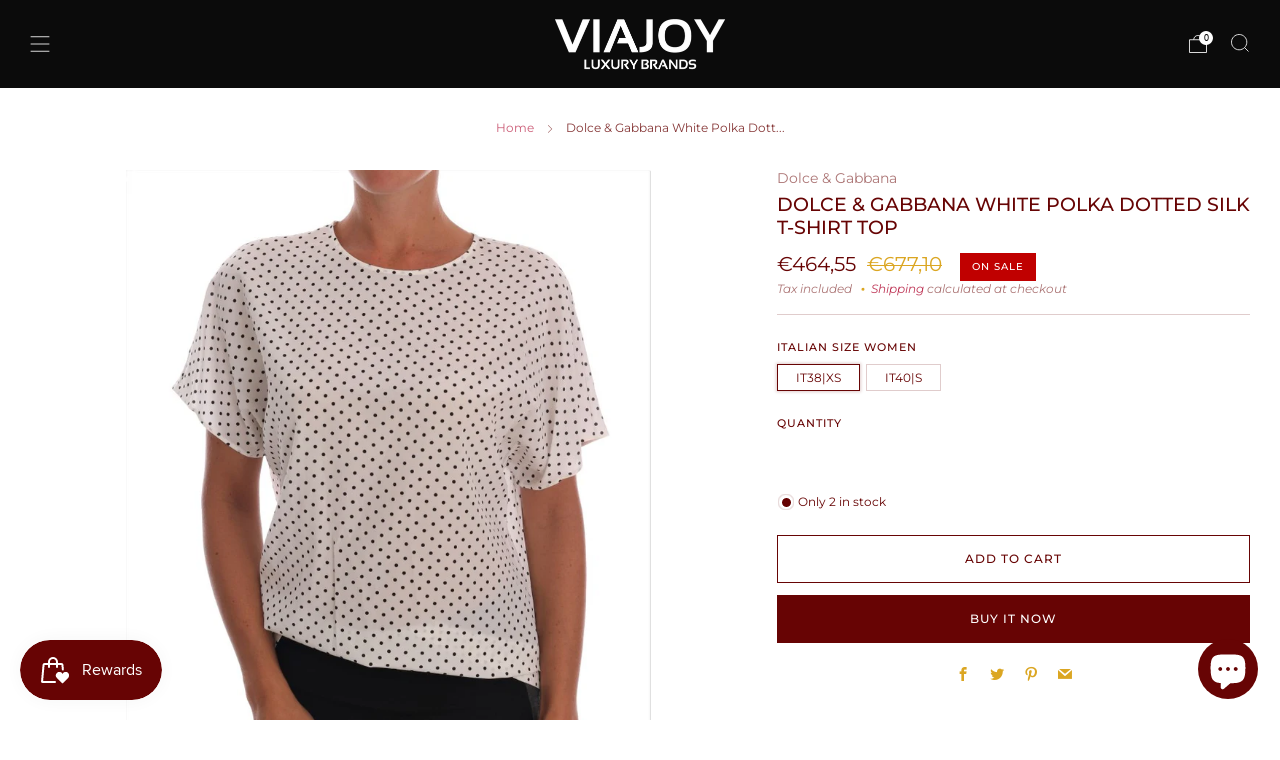

--- FILE ---
content_type: text/html; charset=utf-8
request_url: https://via-joy.com/products/dolce-gabbana-white-polka-dotted-silk-t-shirt-top
body_size: 32799
content:
<!doctype html>
<html class="no-js" lang="en">
<head>
	<meta charset="utf-8">
	<meta http-equiv="X-UA-Compatible" content="IE=edge,chrome=1">
	<meta name="viewport" content="width=device-width, initial-scale=1.0, height=device-height, minimum-scale=1.0, maximum-scale=1.0">
	<meta name="theme-color" content="#670404">

	<!-- Network optimisations -->
<link rel="preconnect" href="//cdn.shopify.com" crossorigin>
<link rel="preconnect" href="//fonts.shopifycdn.com" crossorigin>

<link rel="preload" as="style" href="//via-joy.com/cdn/shop/t/20/assets/theme-critical.css?v=116652396698285430091701978715"><link rel="preload" as="script" href="//via-joy.com/cdn/shop/t/20/assets/scrollreveal.min.js?v=163720458850474464051701978715"><link rel="preload" href="//via-joy.com/cdn/fonts/montserrat/montserrat_n4.81949fa0ac9fd2021e16436151e8eaa539321637.woff2" as="font" type="font/woff2" crossorigin>
<link rel="preload" href="//via-joy.com/cdn/fonts/montserrat/montserrat_n5.07ef3781d9c78c8b93c98419da7ad4fbeebb6635.woff2" as="font" type="font/woff2" crossorigin>
<link rel="canonical" href="https://via-joy.com/products/dolce-gabbana-white-polka-dotted-silk-t-shirt-top">
    <link rel="shortcut icon" href="//via-joy.com/cdn/shop/files/ViaJoy-FAv_411b90a9-43b1-448a-9797-e76ad1c89562.png?crop=center&height=32&v=1705085494&width=32" type="image/png">
	

	<!-- Title and description ================================================== -->
	<title>Dolce &amp; Gabbana White Polka Dotted Silk T-shirt Top
&ndash; VIAJOY</title><meta name="description" content="Dolce &amp;amp; Gabbana  Gorgeous brand new with tags, 100% Authentic DOLCE &amp;amp; GABBANA silk blouse. Model: Short sleeve blouse Collection: SICILY Color: White with black polka dots Back button closure Logo details Made in Italy Material: 100% Silk"><!-- /snippets/social-meta-tags.liquid -->




<meta property="og:site_name" content="VIAJOY">
<meta property="og:url" content="https://via-joy.com/products/dolce-gabbana-white-polka-dotted-silk-t-shirt-top">
<meta property="og:title" content="Dolce &amp; Gabbana White Polka Dotted Silk T-shirt Top">
<meta property="og:type" content="product">
<meta property="og:description" content="Dolce &amp;amp; Gabbana  Gorgeous brand new with tags, 100% Authentic DOLCE &amp;amp; GABBANA silk blouse. Model: Short sleeve blouse Collection: SICILY Color: White with black polka dots Back button closure Logo details Made in Italy Material: 100% Silk">

  <meta property="og:price:amount" content="464,55">
  <meta property="og:price:currency" content="EUR">

<meta property="og:image" content="http://via-joy.com/cdn/shop/files/460142_1200x1200.jpg?v=1723123770"><meta property="og:image" content="http://via-joy.com/cdn/shop/files/460143_1200x1200.jpg?v=1723123770"><meta property="og:image" content="http://via-joy.com/cdn/shop/files/460144_1200x1200.jpg?v=1723123770">
<meta property="og:image:secure_url" content="https://via-joy.com/cdn/shop/files/460142_1200x1200.jpg?v=1723123770"><meta property="og:image:secure_url" content="https://via-joy.com/cdn/shop/files/460143_1200x1200.jpg?v=1723123770"><meta property="og:image:secure_url" content="https://via-joy.com/cdn/shop/files/460144_1200x1200.jpg?v=1723123770">


<meta name="twitter:card" content="summary_large_image">
<meta name="twitter:title" content="Dolce &amp; Gabbana White Polka Dotted Silk T-shirt Top">
<meta name="twitter:description" content="Dolce &amp;amp; Gabbana  Gorgeous brand new with tags, 100% Authentic DOLCE &amp;amp; GABBANA silk blouse. Model: Short sleeve blouse Collection: SICILY Color: White with black polka dots Back button closure Logo details Made in Italy Material: 100% Silk">

	<!-- JS before CSSOM =================================================== -->
	<script type="text/javascript">
		theme = {};
		theme.t = {};
	  	theme.t.add_to_cart = 'Add to cart';
	    theme.t.sold_out = 'Coming soon';
	    theme.t.unavailable = 'Unavailable';
	    theme.t.regular_price = 'Regular price';
	    theme.t.sale_price = 'Sale price';
	    theme.t.qty_notice_in_stock = 'In stock';
	    theme.t.qty_notice_low_stock = 'Low stock';
	    theme.t.qty_notice_sold_out = 'Out of stock';
	    theme.t.qty_notice_number_in_stock_html = '<span>[qty]</span> in stock';
	    theme.t.qty_notice_number_low_stock_html = 'Only <span>[qty]</span> in stock';
	    theme.t.discount_currency = 'Save [discount]';
	    theme.t.discount_percentage = 'Save [discount]%';
	    theme.t.discount_text = 'On Sale';
	    theme.t.unit_price_label = 'Unit price';
	    theme.t.unit_price_separator = 'per';
	    theme.money_format = '€{{amount_with_comma_separator}}';
		theme.map = {};
		theme.map_settings_url="//via-joy.com/cdn/shop/t/20/assets/map_settings.min.js?v=55973849163231613841701978714";
		theme.cart_type = 'modal';
		theme.cart_ajax = true;
		theme.routes = {
			rootUrl: "/",
			rootUrlSlash: "/",
			cartUrl: "/cart",
			cartAddUrl: "/cart/add",
			cartChangeUrl: "/cart/change"
		};
		theme.assets = {
			plyr: "//via-joy.com/cdn/shop/t/20/assets/plyr.min.js?v=4209607025050129391701978715",
			masonry: "//via-joy.com/cdn/shop/t/20/assets/masonry.min.js?v=52946867241060388171701978715",
			
			fecha: "//via-joy.com/cdn/shop/t/20/assets/fecha.min.js?v=77892649025288305351701978715"
		};
	</script>
	
	<style id="fontsupporttest">@font-face{font-family:"font";src:url("https://")}</style>
	<script type="text/javascript">
		function supportsFontFace() {
			function blacklist() {
				var match = /(WebKit|windows phone.+trident)\/(\d+)/i.exec(navigator.userAgent);
				return match && parseInt(match[2], 10) < (match[1] == 'WebKit' ? 533 : 6);
			}
			function hasFontFaceSrc() {
				var style = document.getElementById('fontsupporttest');
				var sheet = style.sheet || style.styleSheet;
				var cssText = sheet ? (sheet.cssRules && sheet.cssRules[0] ? sheet.cssRules[0].cssText : sheet.cssText || '') : '';
				return /src/i.test(cssText);
			}
			return !blacklist() && hasFontFaceSrc();
		}
		document.documentElement.classList.replace('no-js', 'js');
		if (window.matchMedia("(pointer: coarse)").matches) {document.documentElement.classList.add('touchevents')} else {document.documentElement.classList.add('no-touchevents')}
		if (supportsFontFace()) {document.documentElement.classList.add('fontface')}
	</script>
	<script src="//via-joy.com/cdn/shop/t/20/assets/jquery.min.js?v=115860211936397945481701978715" defer="defer"></script>
	<script src="//via-joy.com/cdn/shop/t/20/assets/vendor.min.js?v=75531253379542070531701978715" defer="defer"></script>
	<script src="//via-joy.com/cdn/shop/t/20/assets/ajax-cart.js?v=75524019650848056511701978733" defer="defer"></script>

  	<!-- CSS ================================================== -->
  	






























<style data-shopify>

:root {
	--color--brand: #670404;
	--color--brand-dark: #4e0303;
	--color--brand-light: #800505;

	--color--accent: #670404;
	--color--accent-dark: #4e0303;

	--color--link: #f60e0e;
	--color--link-dark: #000000;

	--color--text: #670404;
	--color--text-light: rgba(103, 4, 4, 0.7);
	--color--text-lighter: rgba(103, 4, 4, 0.55);
	--color--text-lightest: rgba(103, 4, 4, 0.2);
	--color--text-bg: rgba(103, 4, 4, 0.05);

	--color--headings: #670404;
	--color--alt-text: #dba622;
	--color--btn: #ffffff;

	--color--product-bg: rgba(0,0,0,0);
	--color--product-sale: #670404;

	--color--low-stock: #650000;
	--color--in-stock: #000000;

	--color--title-border: #650000;

	--color--drawer-bg: #ffffff;

	--color--bg: #ffffff;
	--color--bg-alpha: rgba(255, 255, 255, 0.8);
	--color--bg-light: #ffffff;
	--color--bg-dark: #f2f2f2;

	--color--drop-shadow: rgba(0, 0, 0, 0.2);

	--color--label-brand: #670404;
	--color--label-sold_out: #dba622;
	--color--label-discount: #650000;
	--color--label-new: #dba622;
	--color--label-custom1: #670404;
	--color--label-custom2: #670404;

	--color--text-label-brand: #FFFFFF;
	--color--text-label-sold_out: #000000;
	--color--text-label-discount: #FFFFFF;
	--color--text-label-new: #000000;
	--color--text-label-custom_one: #FFFFFF;
	--color--text-label-custom_two: #FFFFFF;

	--font--size-base: 13.6;
	--font--line-base: 30;

	--font--size-h1: 30;
	--font--size-h2: 24;
	--font--size-h3: 20;
	--font--size-h4: 18;
	--font--size-h5: 16;
	--font--size-h6: 15;

	--font--size-grid: 13;
	--font--size-nav: 11;
	--font--size-mobile-nav: 14;
	--font--size-mega-menu: 11;
	--font--size-product-form-headings: 11;

	--font--body: Montserrat, sans-serif;
	--font--body-style: normal;
  --font--body-weight: 400;

  --font--title: Montserrat, sans-serif;
	--font--title-weight: 500;
	--font--title-style: normal;
	--font--title-space: 0px;
	--font--title-transform: uppercase;
	--font--title-border: 0;
	--font--title-border-size: 3px;

	--font--button: Montserrat, sans-serif;
	--font--button-weight: 500;
	--font--button-style: normal;

	--font--button-space: 1px;
	--font--button-transform: uppercase;
	--font--button-size: 12;
	--font--button-mobile-size: 12px;

	--checkbox-check-invert: 1;
}
</style>

	<style>@font-face {
  font-family: Montserrat;
  font-weight: 400;
  font-style: normal;
  font-display: swap;
  src: url("//via-joy.com/cdn/fonts/montserrat/montserrat_n4.81949fa0ac9fd2021e16436151e8eaa539321637.woff2") format("woff2"),
       url("//via-joy.com/cdn/fonts/montserrat/montserrat_n4.a6c632ca7b62da89c3594789ba828388aac693fe.woff") format("woff");
}

@font-face {
  font-family: Montserrat;
  font-weight: 500;
  font-style: normal;
  font-display: swap;
  src: url("//via-joy.com/cdn/fonts/montserrat/montserrat_n5.07ef3781d9c78c8b93c98419da7ad4fbeebb6635.woff2") format("woff2"),
       url("//via-joy.com/cdn/fonts/montserrat/montserrat_n5.adf9b4bd8b0e4f55a0b203cdd84512667e0d5e4d.woff") format("woff");
}

@font-face {
  font-family: Montserrat;
  font-weight: 700;
  font-style: normal;
  font-display: swap;
  src: url("//via-joy.com/cdn/fonts/montserrat/montserrat_n7.3c434e22befd5c18a6b4afadb1e3d77c128c7939.woff2") format("woff2"),
       url("//via-joy.com/cdn/fonts/montserrat/montserrat_n7.5d9fa6e2cae713c8fb539a9876489d86207fe957.woff") format("woff");
}

@font-face {
  font-family: Montserrat;
  font-weight: 400;
  font-style: italic;
  font-display: swap;
  src: url("//via-joy.com/cdn/fonts/montserrat/montserrat_i4.5a4ea298b4789e064f62a29aafc18d41f09ae59b.woff2") format("woff2"),
       url("//via-joy.com/cdn/fonts/montserrat/montserrat_i4.072b5869c5e0ed5b9d2021e4c2af132e16681ad2.woff") format("woff");
}

@font-face {
  font-family: Montserrat;
  font-weight: 700;
  font-style: italic;
  font-display: swap;
  src: url("//via-joy.com/cdn/fonts/montserrat/montserrat_i7.a0d4a463df4f146567d871890ffb3c80408e7732.woff2") format("woff2"),
       url("//via-joy.com/cdn/fonts/montserrat/montserrat_i7.f6ec9f2a0681acc6f8152c40921d2a4d2e1a2c78.woff") format("woff");
}

</style>

<link rel="stylesheet" href="//via-joy.com/cdn/shop/t/20/assets/theme-critical.css?v=116652396698285430091701978715">

<link rel="preload" href="//via-joy.com/cdn/shop/t/20/assets/theme.css?v=54364866621258925241701978715" as="style" onload="this.onload=null;this.rel='stylesheet'">
<noscript><link rel="stylesheet" href="//via-joy.com/cdn/shop/t/20/assets/theme.css?v=54364866621258925241701978715"></noscript>
<script>
	/*! loadCSS rel=preload polyfill. [c]2017 Filament Group, Inc. MIT License */
	(function(w){"use strict";if(!w.loadCSS){w.loadCSS=function(){}}var rp=loadCSS.relpreload={};rp.support=(function(){var ret;try{ret=w.document.createElement("link").relList.supports("preload")}catch(e){ret=false}return function(){return ret}})();rp.bindMediaToggle=function(link){var finalMedia=link.media||"all";function enableStylesheet(){if(link.addEventListener){link.removeEventListener("load",enableStylesheet)}else if(link.attachEvent){link.detachEvent("onload",enableStylesheet)}link.setAttribute("onload",null);link.media=finalMedia}if(link.addEventListener){link.addEventListener("load",enableStylesheet)}else if(link.attachEvent){link.attachEvent("onload",enableStylesheet)}setTimeout(function(){link.rel="stylesheet";link.media="only x"});setTimeout(enableStylesheet,3000)};rp.poly=function(){if(rp.support()){return}var links=w.document.getElementsByTagName("link");for(var i=0;i<links.length;i+=1){var link=links[i];if(link.rel==="preload"&&link.getAttribute("as")==="style"&&!link.getAttribute("data-loadcss")){link.setAttribute("data-loadcss",true);rp.bindMediaToggle(link)}}};if(!rp.support()){rp.poly();var run=w.setInterval(rp.poly,500);if(w.addEventListener){w.addEventListener("load",function(){rp.poly();w.clearInterval(run)})}else if(w.attachEvent){w.attachEvent("onload",function(){rp.poly();w.clearInterval(run)})}}if(typeof exports!=="undefined"){exports.loadCSS=loadCSS}else{w.loadCSS=loadCSS}}(typeof global!=="undefined"?global:this));
</script>

	<!-- JS after CSSOM=================================================== -->
	<script src="//via-joy.com/cdn/shop/t/20/assets/theme.min.js?v=46338497977286243701701978715" defer="defer"></script>
	<script src="//via-joy.com/cdn/shop/t/20/assets/custom.js?v=152733329445290166911701978715" defer="defer"></script><script src="//via-joy.com/cdn/shop/t/20/assets/swatch-colors.js?v=82493430240517712901701978733" defer="defer"></script><script src="//via-joy.com/cdn/shop/t/20/assets/details-disclosure.js?v=96430930583685380661701978715" defer="defer"></script>
	<script src="//via-joy.com/cdn/shop/t/20/assets/header-details-disclosure.js?v=152869848102972425831701978715" defer="defer"></script>

	

  	
		<script src="//via-joy.com/cdn/shop/t/20/assets/scrollreveal.min.js?v=163720458850474464051701978715"></script>
	
	

	<!-- Header hook for plugins ================================================== -->
  <script>window.performance && window.performance.mark && window.performance.mark('shopify.content_for_header.start');</script><meta name="google-site-verification" content="qMDMHhsYeamX8YrCMzeI6feYSmSVLYOGVAriA0UWTCg">
<meta id="shopify-digital-wallet" name="shopify-digital-wallet" content="/75733041488/digital_wallets/dialog">
<meta name="shopify-checkout-api-token" content="1fd57afd66545453f68a5690e2823143">
<meta id="in-context-paypal-metadata" data-shop-id="75733041488" data-venmo-supported="false" data-environment="production" data-locale="en_US" data-paypal-v4="true" data-currency="EUR">
<link rel="alternate" hreflang="x-default" href="https://via-joy.com/products/dolce-gabbana-white-polka-dotted-silk-t-shirt-top">
<link rel="alternate" hreflang="en" href="https://via-joy.com/products/dolce-gabbana-white-polka-dotted-silk-t-shirt-top">
<link rel="alternate" hreflang="fi" href="https://via-joy.com/fi/products/dolce-gabbana-white-polka-dotted-silk-t-shirt-top">
<link rel="alternate" type="application/json+oembed" href="https://via-joy.com/products/dolce-gabbana-white-polka-dotted-silk-t-shirt-top.oembed">
<script async="async" src="/checkouts/internal/preloads.js?locale=en-FI"></script>
<script id="shopify-features" type="application/json">{"accessToken":"1fd57afd66545453f68a5690e2823143","betas":["rich-media-storefront-analytics"],"domain":"via-joy.com","predictiveSearch":true,"shopId":75733041488,"locale":"en"}</script>
<script>var Shopify = Shopify || {};
Shopify.shop = "6406b8-3.myshopify.com";
Shopify.locale = "en";
Shopify.currency = {"active":"EUR","rate":"1.0"};
Shopify.country = "FI";
Shopify.theme = {"name":"Venue","id":154633339216,"schema_name":"Venue","schema_version":"10.0.5","theme_store_id":null,"role":"main"};
Shopify.theme.handle = "null";
Shopify.theme.style = {"id":null,"handle":null};
Shopify.cdnHost = "via-joy.com/cdn";
Shopify.routes = Shopify.routes || {};
Shopify.routes.root = "/";</script>
<script type="module">!function(o){(o.Shopify=o.Shopify||{}).modules=!0}(window);</script>
<script>!function(o){function n(){var o=[];function n(){o.push(Array.prototype.slice.apply(arguments))}return n.q=o,n}var t=o.Shopify=o.Shopify||{};t.loadFeatures=n(),t.autoloadFeatures=n()}(window);</script>
<script id="shop-js-analytics" type="application/json">{"pageType":"product"}</script>
<script defer="defer" async type="module" src="//via-joy.com/cdn/shopifycloud/shop-js/modules/v2/client.init-shop-cart-sync_C5BV16lS.en.esm.js"></script>
<script defer="defer" async type="module" src="//via-joy.com/cdn/shopifycloud/shop-js/modules/v2/chunk.common_CygWptCX.esm.js"></script>
<script type="module">
  await import("//via-joy.com/cdn/shopifycloud/shop-js/modules/v2/client.init-shop-cart-sync_C5BV16lS.en.esm.js");
await import("//via-joy.com/cdn/shopifycloud/shop-js/modules/v2/chunk.common_CygWptCX.esm.js");

  window.Shopify.SignInWithShop?.initShopCartSync?.({"fedCMEnabled":true,"windoidEnabled":true});

</script>
<script id="__st">var __st={"a":75733041488,"offset":7200,"reqid":"fe1c6eec-2199-4860-8947-c47d9326063f-1768647206","pageurl":"via-joy.com\/products\/dolce-gabbana-white-polka-dotted-silk-t-shirt-top","u":"311ad6399348","p":"product","rtyp":"product","rid":8754886508880};</script>
<script>window.ShopifyPaypalV4VisibilityTracking = true;</script>
<script id="captcha-bootstrap">!function(){'use strict';const t='contact',e='account',n='new_comment',o=[[t,t],['blogs',n],['comments',n],[t,'customer']],c=[[e,'customer_login'],[e,'guest_login'],[e,'recover_customer_password'],[e,'create_customer']],r=t=>t.map((([t,e])=>`form[action*='/${t}']:not([data-nocaptcha='true']) input[name='form_type'][value='${e}']`)).join(','),a=t=>()=>t?[...document.querySelectorAll(t)].map((t=>t.form)):[];function s(){const t=[...o],e=r(t);return a(e)}const i='password',u='form_key',d=['recaptcha-v3-token','g-recaptcha-response','h-captcha-response',i],f=()=>{try{return window.sessionStorage}catch{return}},m='__shopify_v',_=t=>t.elements[u];function p(t,e,n=!1){try{const o=window.sessionStorage,c=JSON.parse(o.getItem(e)),{data:r}=function(t){const{data:e,action:n}=t;return t[m]||n?{data:e,action:n}:{data:t,action:n}}(c);for(const[e,n]of Object.entries(r))t.elements[e]&&(t.elements[e].value=n);n&&o.removeItem(e)}catch(o){console.error('form repopulation failed',{error:o})}}const l='form_type',E='cptcha';function T(t){t.dataset[E]=!0}const w=window,h=w.document,L='Shopify',v='ce_forms',y='captcha';let A=!1;((t,e)=>{const n=(g='f06e6c50-85a8-45c8-87d0-21a2b65856fe',I='https://cdn.shopify.com/shopifycloud/storefront-forms-hcaptcha/ce_storefront_forms_captcha_hcaptcha.v1.5.2.iife.js',D={infoText:'Protected by hCaptcha',privacyText:'Privacy',termsText:'Terms'},(t,e,n)=>{const o=w[L][v],c=o.bindForm;if(c)return c(t,g,e,D).then(n);var r;o.q.push([[t,g,e,D],n]),r=I,A||(h.body.append(Object.assign(h.createElement('script'),{id:'captcha-provider',async:!0,src:r})),A=!0)});var g,I,D;w[L]=w[L]||{},w[L][v]=w[L][v]||{},w[L][v].q=[],w[L][y]=w[L][y]||{},w[L][y].protect=function(t,e){n(t,void 0,e),T(t)},Object.freeze(w[L][y]),function(t,e,n,w,h,L){const[v,y,A,g]=function(t,e,n){const i=e?o:[],u=t?c:[],d=[...i,...u],f=r(d),m=r(i),_=r(d.filter((([t,e])=>n.includes(e))));return[a(f),a(m),a(_),s()]}(w,h,L),I=t=>{const e=t.target;return e instanceof HTMLFormElement?e:e&&e.form},D=t=>v().includes(t);t.addEventListener('submit',(t=>{const e=I(t);if(!e)return;const n=D(e)&&!e.dataset.hcaptchaBound&&!e.dataset.recaptchaBound,o=_(e),c=g().includes(e)&&(!o||!o.value);(n||c)&&t.preventDefault(),c&&!n&&(function(t){try{if(!f())return;!function(t){const e=f();if(!e)return;const n=_(t);if(!n)return;const o=n.value;o&&e.removeItem(o)}(t);const e=Array.from(Array(32),(()=>Math.random().toString(36)[2])).join('');!function(t,e){_(t)||t.append(Object.assign(document.createElement('input'),{type:'hidden',name:u})),t.elements[u].value=e}(t,e),function(t,e){const n=f();if(!n)return;const o=[...t.querySelectorAll(`input[type='${i}']`)].map((({name:t})=>t)),c=[...d,...o],r={};for(const[a,s]of new FormData(t).entries())c.includes(a)||(r[a]=s);n.setItem(e,JSON.stringify({[m]:1,action:t.action,data:r}))}(t,e)}catch(e){console.error('failed to persist form',e)}}(e),e.submit())}));const S=(t,e)=>{t&&!t.dataset[E]&&(n(t,e.some((e=>e===t))),T(t))};for(const o of['focusin','change'])t.addEventListener(o,(t=>{const e=I(t);D(e)&&S(e,y())}));const B=e.get('form_key'),M=e.get(l),P=B&&M;t.addEventListener('DOMContentLoaded',(()=>{const t=y();if(P)for(const e of t)e.elements[l].value===M&&p(e,B);[...new Set([...A(),...v().filter((t=>'true'===t.dataset.shopifyCaptcha))])].forEach((e=>S(e,t)))}))}(h,new URLSearchParams(w.location.search),n,t,e,['guest_login'])})(!0,!0)}();</script>
<script integrity="sha256-4kQ18oKyAcykRKYeNunJcIwy7WH5gtpwJnB7kiuLZ1E=" data-source-attribution="shopify.loadfeatures" defer="defer" src="//via-joy.com/cdn/shopifycloud/storefront/assets/storefront/load_feature-a0a9edcb.js" crossorigin="anonymous"></script>
<script data-source-attribution="shopify.dynamic_checkout.dynamic.init">var Shopify=Shopify||{};Shopify.PaymentButton=Shopify.PaymentButton||{isStorefrontPortableWallets:!0,init:function(){window.Shopify.PaymentButton.init=function(){};var t=document.createElement("script");t.src="https://via-joy.com/cdn/shopifycloud/portable-wallets/latest/portable-wallets.en.js",t.type="module",document.head.appendChild(t)}};
</script>
<script data-source-attribution="shopify.dynamic_checkout.buyer_consent">
  function portableWalletsHideBuyerConsent(e){var t=document.getElementById("shopify-buyer-consent"),n=document.getElementById("shopify-subscription-policy-button");t&&n&&(t.classList.add("hidden"),t.setAttribute("aria-hidden","true"),n.removeEventListener("click",e))}function portableWalletsShowBuyerConsent(e){var t=document.getElementById("shopify-buyer-consent"),n=document.getElementById("shopify-subscription-policy-button");t&&n&&(t.classList.remove("hidden"),t.removeAttribute("aria-hidden"),n.addEventListener("click",e))}window.Shopify?.PaymentButton&&(window.Shopify.PaymentButton.hideBuyerConsent=portableWalletsHideBuyerConsent,window.Shopify.PaymentButton.showBuyerConsent=portableWalletsShowBuyerConsent);
</script>
<script>
  function portableWalletsCleanup(e){e&&e.src&&console.error("Failed to load portable wallets script "+e.src);var t=document.querySelectorAll("shopify-accelerated-checkout .shopify-payment-button__skeleton, shopify-accelerated-checkout-cart .wallet-cart-button__skeleton"),e=document.getElementById("shopify-buyer-consent");for(let e=0;e<t.length;e++)t[e].remove();e&&e.remove()}function portableWalletsNotLoadedAsModule(e){e instanceof ErrorEvent&&"string"==typeof e.message&&e.message.includes("import.meta")&&"string"==typeof e.filename&&e.filename.includes("portable-wallets")&&(window.removeEventListener("error",portableWalletsNotLoadedAsModule),window.Shopify.PaymentButton.failedToLoad=e,"loading"===document.readyState?document.addEventListener("DOMContentLoaded",window.Shopify.PaymentButton.init):window.Shopify.PaymentButton.init())}window.addEventListener("error",portableWalletsNotLoadedAsModule);
</script>

<script type="module" src="https://via-joy.com/cdn/shopifycloud/portable-wallets/latest/portable-wallets.en.js" onError="portableWalletsCleanup(this)" crossorigin="anonymous"></script>
<script nomodule>
  document.addEventListener("DOMContentLoaded", portableWalletsCleanup);
</script>

<link id="shopify-accelerated-checkout-styles" rel="stylesheet" media="screen" href="https://via-joy.com/cdn/shopifycloud/portable-wallets/latest/accelerated-checkout-backwards-compat.css" crossorigin="anonymous">
<style id="shopify-accelerated-checkout-cart">
        #shopify-buyer-consent {
  margin-top: 1em;
  display: inline-block;
  width: 100%;
}

#shopify-buyer-consent.hidden {
  display: none;
}

#shopify-subscription-policy-button {
  background: none;
  border: none;
  padding: 0;
  text-decoration: underline;
  font-size: inherit;
  cursor: pointer;
}

#shopify-subscription-policy-button::before {
  box-shadow: none;
}

      </style>

<script>window.performance && window.performance.mark && window.performance.mark('shopify.content_for_header.end');</script>
<script src="https://cdn.shopify.com/extensions/019bc7e9-d98c-71e0-bb25-69de9349bf29/smile-io-266/assets/smile-loader.js" type="text/javascript" defer="defer"></script>
<script src="https://cdn.shopify.com/extensions/7bc9bb47-adfa-4267-963e-cadee5096caf/inbox-1252/assets/inbox-chat-loader.js" type="text/javascript" defer="defer"></script>
<link href="https://monorail-edge.shopifysvc.com" rel="dns-prefetch">
<script>(function(){if ("sendBeacon" in navigator && "performance" in window) {try {var session_token_from_headers = performance.getEntriesByType('navigation')[0].serverTiming.find(x => x.name == '_s').description;} catch {var session_token_from_headers = undefined;}var session_cookie_matches = document.cookie.match(/_shopify_s=([^;]*)/);var session_token_from_cookie = session_cookie_matches && session_cookie_matches.length === 2 ? session_cookie_matches[1] : "";var session_token = session_token_from_headers || session_token_from_cookie || "";function handle_abandonment_event(e) {var entries = performance.getEntries().filter(function(entry) {return /monorail-edge.shopifysvc.com/.test(entry.name);});if (!window.abandonment_tracked && entries.length === 0) {window.abandonment_tracked = true;var currentMs = Date.now();var navigation_start = performance.timing.navigationStart;var payload = {shop_id: 75733041488,url: window.location.href,navigation_start,duration: currentMs - navigation_start,session_token,page_type: "product"};window.navigator.sendBeacon("https://monorail-edge.shopifysvc.com/v1/produce", JSON.stringify({schema_id: "online_store_buyer_site_abandonment/1.1",payload: payload,metadata: {event_created_at_ms: currentMs,event_sent_at_ms: currentMs}}));}}window.addEventListener('pagehide', handle_abandonment_event);}}());</script>
<script id="web-pixels-manager-setup">(function e(e,d,r,n,o){if(void 0===o&&(o={}),!Boolean(null===(a=null===(i=window.Shopify)||void 0===i?void 0:i.analytics)||void 0===a?void 0:a.replayQueue)){var i,a;window.Shopify=window.Shopify||{};var t=window.Shopify;t.analytics=t.analytics||{};var s=t.analytics;s.replayQueue=[],s.publish=function(e,d,r){return s.replayQueue.push([e,d,r]),!0};try{self.performance.mark("wpm:start")}catch(e){}var l=function(){var e={modern:/Edge?\/(1{2}[4-9]|1[2-9]\d|[2-9]\d{2}|\d{4,})\.\d+(\.\d+|)|Firefox\/(1{2}[4-9]|1[2-9]\d|[2-9]\d{2}|\d{4,})\.\d+(\.\d+|)|Chrom(ium|e)\/(9{2}|\d{3,})\.\d+(\.\d+|)|(Maci|X1{2}).+ Version\/(15\.\d+|(1[6-9]|[2-9]\d|\d{3,})\.\d+)([,.]\d+|)( \(\w+\)|)( Mobile\/\w+|) Safari\/|Chrome.+OPR\/(9{2}|\d{3,})\.\d+\.\d+|(CPU[ +]OS|iPhone[ +]OS|CPU[ +]iPhone|CPU IPhone OS|CPU iPad OS)[ +]+(15[._]\d+|(1[6-9]|[2-9]\d|\d{3,})[._]\d+)([._]\d+|)|Android:?[ /-](13[3-9]|1[4-9]\d|[2-9]\d{2}|\d{4,})(\.\d+|)(\.\d+|)|Android.+Firefox\/(13[5-9]|1[4-9]\d|[2-9]\d{2}|\d{4,})\.\d+(\.\d+|)|Android.+Chrom(ium|e)\/(13[3-9]|1[4-9]\d|[2-9]\d{2}|\d{4,})\.\d+(\.\d+|)|SamsungBrowser\/([2-9]\d|\d{3,})\.\d+/,legacy:/Edge?\/(1[6-9]|[2-9]\d|\d{3,})\.\d+(\.\d+|)|Firefox\/(5[4-9]|[6-9]\d|\d{3,})\.\d+(\.\d+|)|Chrom(ium|e)\/(5[1-9]|[6-9]\d|\d{3,})\.\d+(\.\d+|)([\d.]+$|.*Safari\/(?![\d.]+ Edge\/[\d.]+$))|(Maci|X1{2}).+ Version\/(10\.\d+|(1[1-9]|[2-9]\d|\d{3,})\.\d+)([,.]\d+|)( \(\w+\)|)( Mobile\/\w+|) Safari\/|Chrome.+OPR\/(3[89]|[4-9]\d|\d{3,})\.\d+\.\d+|(CPU[ +]OS|iPhone[ +]OS|CPU[ +]iPhone|CPU IPhone OS|CPU iPad OS)[ +]+(10[._]\d+|(1[1-9]|[2-9]\d|\d{3,})[._]\d+)([._]\d+|)|Android:?[ /-](13[3-9]|1[4-9]\d|[2-9]\d{2}|\d{4,})(\.\d+|)(\.\d+|)|Mobile Safari.+OPR\/([89]\d|\d{3,})\.\d+\.\d+|Android.+Firefox\/(13[5-9]|1[4-9]\d|[2-9]\d{2}|\d{4,})\.\d+(\.\d+|)|Android.+Chrom(ium|e)\/(13[3-9]|1[4-9]\d|[2-9]\d{2}|\d{4,})\.\d+(\.\d+|)|Android.+(UC? ?Browser|UCWEB|U3)[ /]?(15\.([5-9]|\d{2,})|(1[6-9]|[2-9]\d|\d{3,})\.\d+)\.\d+|SamsungBrowser\/(5\.\d+|([6-9]|\d{2,})\.\d+)|Android.+MQ{2}Browser\/(14(\.(9|\d{2,})|)|(1[5-9]|[2-9]\d|\d{3,})(\.\d+|))(\.\d+|)|K[Aa][Ii]OS\/(3\.\d+|([4-9]|\d{2,})\.\d+)(\.\d+|)/},d=e.modern,r=e.legacy,n=navigator.userAgent;return n.match(d)?"modern":n.match(r)?"legacy":"unknown"}(),u="modern"===l?"modern":"legacy",c=(null!=n?n:{modern:"",legacy:""})[u],f=function(e){return[e.baseUrl,"/wpm","/b",e.hashVersion,"modern"===e.buildTarget?"m":"l",".js"].join("")}({baseUrl:d,hashVersion:r,buildTarget:u}),m=function(e){var d=e.version,r=e.bundleTarget,n=e.surface,o=e.pageUrl,i=e.monorailEndpoint;return{emit:function(e){var a=e.status,t=e.errorMsg,s=(new Date).getTime(),l=JSON.stringify({metadata:{event_sent_at_ms:s},events:[{schema_id:"web_pixels_manager_load/3.1",payload:{version:d,bundle_target:r,page_url:o,status:a,surface:n,error_msg:t},metadata:{event_created_at_ms:s}}]});if(!i)return console&&console.warn&&console.warn("[Web Pixels Manager] No Monorail endpoint provided, skipping logging."),!1;try{return self.navigator.sendBeacon.bind(self.navigator)(i,l)}catch(e){}var u=new XMLHttpRequest;try{return u.open("POST",i,!0),u.setRequestHeader("Content-Type","text/plain"),u.send(l),!0}catch(e){return console&&console.warn&&console.warn("[Web Pixels Manager] Got an unhandled error while logging to Monorail."),!1}}}}({version:r,bundleTarget:l,surface:e.surface,pageUrl:self.location.href,monorailEndpoint:e.monorailEndpoint});try{o.browserTarget=l,function(e){var d=e.src,r=e.async,n=void 0===r||r,o=e.onload,i=e.onerror,a=e.sri,t=e.scriptDataAttributes,s=void 0===t?{}:t,l=document.createElement("script"),u=document.querySelector("head"),c=document.querySelector("body");if(l.async=n,l.src=d,a&&(l.integrity=a,l.crossOrigin="anonymous"),s)for(var f in s)if(Object.prototype.hasOwnProperty.call(s,f))try{l.dataset[f]=s[f]}catch(e){}if(o&&l.addEventListener("load",o),i&&l.addEventListener("error",i),u)u.appendChild(l);else{if(!c)throw new Error("Did not find a head or body element to append the script");c.appendChild(l)}}({src:f,async:!0,onload:function(){if(!function(){var e,d;return Boolean(null===(d=null===(e=window.Shopify)||void 0===e?void 0:e.analytics)||void 0===d?void 0:d.initialized)}()){var d=window.webPixelsManager.init(e)||void 0;if(d){var r=window.Shopify.analytics;r.replayQueue.forEach((function(e){var r=e[0],n=e[1],o=e[2];d.publishCustomEvent(r,n,o)})),r.replayQueue=[],r.publish=d.publishCustomEvent,r.visitor=d.visitor,r.initialized=!0}}},onerror:function(){return m.emit({status:"failed",errorMsg:"".concat(f," has failed to load")})},sri:function(e){var d=/^sha384-[A-Za-z0-9+/=]+$/;return"string"==typeof e&&d.test(e)}(c)?c:"",scriptDataAttributes:o}),m.emit({status:"loading"})}catch(e){m.emit({status:"failed",errorMsg:(null==e?void 0:e.message)||"Unknown error"})}}})({shopId: 75733041488,storefrontBaseUrl: "https://via-joy.com",extensionsBaseUrl: "https://extensions.shopifycdn.com/cdn/shopifycloud/web-pixels-manager",monorailEndpoint: "https://monorail-edge.shopifysvc.com/unstable/produce_batch",surface: "storefront-renderer",enabledBetaFlags: ["2dca8a86"],webPixelsConfigList: [{"id":"292258128","configuration":"{\"pixel_id\":\"1800105187085173\",\"pixel_type\":\"facebook_pixel\",\"metaapp_system_user_token\":\"-\"}","eventPayloadVersion":"v1","runtimeContext":"OPEN","scriptVersion":"ca16bc87fe92b6042fbaa3acc2fbdaa6","type":"APP","apiClientId":2329312,"privacyPurposes":["ANALYTICS","MARKETING","SALE_OF_DATA"],"dataSharingAdjustments":{"protectedCustomerApprovalScopes":["read_customer_address","read_customer_email","read_customer_name","read_customer_personal_data","read_customer_phone"]}},{"id":"shopify-app-pixel","configuration":"{}","eventPayloadVersion":"v1","runtimeContext":"STRICT","scriptVersion":"0450","apiClientId":"shopify-pixel","type":"APP","privacyPurposes":["ANALYTICS","MARKETING"]},{"id":"shopify-custom-pixel","eventPayloadVersion":"v1","runtimeContext":"LAX","scriptVersion":"0450","apiClientId":"shopify-pixel","type":"CUSTOM","privacyPurposes":["ANALYTICS","MARKETING"]}],isMerchantRequest: false,initData: {"shop":{"name":"VIAJOY","paymentSettings":{"currencyCode":"EUR"},"myshopifyDomain":"6406b8-3.myshopify.com","countryCode":"EE","storefrontUrl":"https:\/\/via-joy.com"},"customer":null,"cart":null,"checkout":null,"productVariants":[{"price":{"amount":464.55,"currencyCode":"EUR"},"product":{"title":"Dolce \u0026 Gabbana White Polka Dotted Silk T-shirt Top","vendor":"Dolce \u0026 Gabbana","id":"8754886508880","untranslatedTitle":"Dolce \u0026 Gabbana White Polka Dotted Silk T-shirt Top","url":"\/products\/dolce-gabbana-white-polka-dotted-silk-t-shirt-top","type":""},"id":"47767611212112","image":{"src":"\/\/via-joy.com\/cdn\/shop\/files\/460142.jpg?v=1723123770"},"sku":"TSH1438-3","title":"IT38|XS","untranslatedTitle":"IT38|XS"},{"price":{"amount":464.55,"currencyCode":"EUR"},"product":{"title":"Dolce \u0026 Gabbana White Polka Dotted Silk T-shirt Top","vendor":"Dolce \u0026 Gabbana","id":"8754886508880","untranslatedTitle":"Dolce \u0026 Gabbana White Polka Dotted Silk T-shirt Top","url":"\/products\/dolce-gabbana-white-polka-dotted-silk-t-shirt-top","type":""},"id":"47767611244880","image":{"src":"\/\/via-joy.com\/cdn\/shop\/files\/460142.jpg?v=1723123770"},"sku":"TSH1438-2","title":"IT40|S","untranslatedTitle":"IT40|S"}],"purchasingCompany":null},},"https://via-joy.com/cdn","fcfee988w5aeb613cpc8e4bc33m6693e112",{"modern":"","legacy":""},{"shopId":"75733041488","storefrontBaseUrl":"https:\/\/via-joy.com","extensionBaseUrl":"https:\/\/extensions.shopifycdn.com\/cdn\/shopifycloud\/web-pixels-manager","surface":"storefront-renderer","enabledBetaFlags":"[\"2dca8a86\"]","isMerchantRequest":"false","hashVersion":"fcfee988w5aeb613cpc8e4bc33m6693e112","publish":"custom","events":"[[\"page_viewed\",{}],[\"product_viewed\",{\"productVariant\":{\"price\":{\"amount\":464.55,\"currencyCode\":\"EUR\"},\"product\":{\"title\":\"Dolce \u0026 Gabbana White Polka Dotted Silk T-shirt Top\",\"vendor\":\"Dolce \u0026 Gabbana\",\"id\":\"8754886508880\",\"untranslatedTitle\":\"Dolce \u0026 Gabbana White Polka Dotted Silk T-shirt Top\",\"url\":\"\/products\/dolce-gabbana-white-polka-dotted-silk-t-shirt-top\",\"type\":\"\"},\"id\":\"47767611212112\",\"image\":{\"src\":\"\/\/via-joy.com\/cdn\/shop\/files\/460142.jpg?v=1723123770\"},\"sku\":\"TSH1438-3\",\"title\":\"IT38|XS\",\"untranslatedTitle\":\"IT38|XS\"}}]]"});</script><script>
  window.ShopifyAnalytics = window.ShopifyAnalytics || {};
  window.ShopifyAnalytics.meta = window.ShopifyAnalytics.meta || {};
  window.ShopifyAnalytics.meta.currency = 'EUR';
  var meta = {"product":{"id":8754886508880,"gid":"gid:\/\/shopify\/Product\/8754886508880","vendor":"Dolce \u0026 Gabbana","type":"","handle":"dolce-gabbana-white-polka-dotted-silk-t-shirt-top","variants":[{"id":47767611212112,"price":46455,"name":"Dolce \u0026 Gabbana White Polka Dotted Silk T-shirt Top - IT38|XS","public_title":"IT38|XS","sku":"TSH1438-3"},{"id":47767611244880,"price":46455,"name":"Dolce \u0026 Gabbana White Polka Dotted Silk T-shirt Top - IT40|S","public_title":"IT40|S","sku":"TSH1438-2"}],"remote":false},"page":{"pageType":"product","resourceType":"product","resourceId":8754886508880,"requestId":"fe1c6eec-2199-4860-8947-c47d9326063f-1768647206"}};
  for (var attr in meta) {
    window.ShopifyAnalytics.meta[attr] = meta[attr];
  }
</script>
<script class="analytics">
  (function () {
    var customDocumentWrite = function(content) {
      var jquery = null;

      if (window.jQuery) {
        jquery = window.jQuery;
      } else if (window.Checkout && window.Checkout.$) {
        jquery = window.Checkout.$;
      }

      if (jquery) {
        jquery('body').append(content);
      }
    };

    var hasLoggedConversion = function(token) {
      if (token) {
        return document.cookie.indexOf('loggedConversion=' + token) !== -1;
      }
      return false;
    }

    var setCookieIfConversion = function(token) {
      if (token) {
        var twoMonthsFromNow = new Date(Date.now());
        twoMonthsFromNow.setMonth(twoMonthsFromNow.getMonth() + 2);

        document.cookie = 'loggedConversion=' + token + '; expires=' + twoMonthsFromNow;
      }
    }

    var trekkie = window.ShopifyAnalytics.lib = window.trekkie = window.trekkie || [];
    if (trekkie.integrations) {
      return;
    }
    trekkie.methods = [
      'identify',
      'page',
      'ready',
      'track',
      'trackForm',
      'trackLink'
    ];
    trekkie.factory = function(method) {
      return function() {
        var args = Array.prototype.slice.call(arguments);
        args.unshift(method);
        trekkie.push(args);
        return trekkie;
      };
    };
    for (var i = 0; i < trekkie.methods.length; i++) {
      var key = trekkie.methods[i];
      trekkie[key] = trekkie.factory(key);
    }
    trekkie.load = function(config) {
      trekkie.config = config || {};
      trekkie.config.initialDocumentCookie = document.cookie;
      var first = document.getElementsByTagName('script')[0];
      var script = document.createElement('script');
      script.type = 'text/javascript';
      script.onerror = function(e) {
        var scriptFallback = document.createElement('script');
        scriptFallback.type = 'text/javascript';
        scriptFallback.onerror = function(error) {
                var Monorail = {
      produce: function produce(monorailDomain, schemaId, payload) {
        var currentMs = new Date().getTime();
        var event = {
          schema_id: schemaId,
          payload: payload,
          metadata: {
            event_created_at_ms: currentMs,
            event_sent_at_ms: currentMs
          }
        };
        return Monorail.sendRequest("https://" + monorailDomain + "/v1/produce", JSON.stringify(event));
      },
      sendRequest: function sendRequest(endpointUrl, payload) {
        // Try the sendBeacon API
        if (window && window.navigator && typeof window.navigator.sendBeacon === 'function' && typeof window.Blob === 'function' && !Monorail.isIos12()) {
          var blobData = new window.Blob([payload], {
            type: 'text/plain'
          });

          if (window.navigator.sendBeacon(endpointUrl, blobData)) {
            return true;
          } // sendBeacon was not successful

        } // XHR beacon

        var xhr = new XMLHttpRequest();

        try {
          xhr.open('POST', endpointUrl);
          xhr.setRequestHeader('Content-Type', 'text/plain');
          xhr.send(payload);
        } catch (e) {
          console.log(e);
        }

        return false;
      },
      isIos12: function isIos12() {
        return window.navigator.userAgent.lastIndexOf('iPhone; CPU iPhone OS 12_') !== -1 || window.navigator.userAgent.lastIndexOf('iPad; CPU OS 12_') !== -1;
      }
    };
    Monorail.produce('monorail-edge.shopifysvc.com',
      'trekkie_storefront_load_errors/1.1',
      {shop_id: 75733041488,
      theme_id: 154633339216,
      app_name: "storefront",
      context_url: window.location.href,
      source_url: "//via-joy.com/cdn/s/trekkie.storefront.cd680fe47e6c39ca5d5df5f0a32d569bc48c0f27.min.js"});

        };
        scriptFallback.async = true;
        scriptFallback.src = '//via-joy.com/cdn/s/trekkie.storefront.cd680fe47e6c39ca5d5df5f0a32d569bc48c0f27.min.js';
        first.parentNode.insertBefore(scriptFallback, first);
      };
      script.async = true;
      script.src = '//via-joy.com/cdn/s/trekkie.storefront.cd680fe47e6c39ca5d5df5f0a32d569bc48c0f27.min.js';
      first.parentNode.insertBefore(script, first);
    };
    trekkie.load(
      {"Trekkie":{"appName":"storefront","development":false,"defaultAttributes":{"shopId":75733041488,"isMerchantRequest":null,"themeId":154633339216,"themeCityHash":"13796639194938391091","contentLanguage":"en","currency":"EUR","eventMetadataId":"2354ad1e-c01b-4d87-b7cd-f920012dcc5c"},"isServerSideCookieWritingEnabled":true,"monorailRegion":"shop_domain","enabledBetaFlags":["65f19447"]},"Session Attribution":{},"S2S":{"facebookCapiEnabled":true,"source":"trekkie-storefront-renderer","apiClientId":580111}}
    );

    var loaded = false;
    trekkie.ready(function() {
      if (loaded) return;
      loaded = true;

      window.ShopifyAnalytics.lib = window.trekkie;

      var originalDocumentWrite = document.write;
      document.write = customDocumentWrite;
      try { window.ShopifyAnalytics.merchantGoogleAnalytics.call(this); } catch(error) {};
      document.write = originalDocumentWrite;

      window.ShopifyAnalytics.lib.page(null,{"pageType":"product","resourceType":"product","resourceId":8754886508880,"requestId":"fe1c6eec-2199-4860-8947-c47d9326063f-1768647206","shopifyEmitted":true});

      var match = window.location.pathname.match(/checkouts\/(.+)\/(thank_you|post_purchase)/)
      var token = match? match[1]: undefined;
      if (!hasLoggedConversion(token)) {
        setCookieIfConversion(token);
        window.ShopifyAnalytics.lib.track("Viewed Product",{"currency":"EUR","variantId":47767611212112,"productId":8754886508880,"productGid":"gid:\/\/shopify\/Product\/8754886508880","name":"Dolce \u0026 Gabbana White Polka Dotted Silk T-shirt Top - IT38|XS","price":"464.55","sku":"TSH1438-3","brand":"Dolce \u0026 Gabbana","variant":"IT38|XS","category":"","nonInteraction":true,"remote":false},undefined,undefined,{"shopifyEmitted":true});
      window.ShopifyAnalytics.lib.track("monorail:\/\/trekkie_storefront_viewed_product\/1.1",{"currency":"EUR","variantId":47767611212112,"productId":8754886508880,"productGid":"gid:\/\/shopify\/Product\/8754886508880","name":"Dolce \u0026 Gabbana White Polka Dotted Silk T-shirt Top - IT38|XS","price":"464.55","sku":"TSH1438-3","brand":"Dolce \u0026 Gabbana","variant":"IT38|XS","category":"","nonInteraction":true,"remote":false,"referer":"https:\/\/via-joy.com\/products\/dolce-gabbana-white-polka-dotted-silk-t-shirt-top"});
      }
    });


        var eventsListenerScript = document.createElement('script');
        eventsListenerScript.async = true;
        eventsListenerScript.src = "//via-joy.com/cdn/shopifycloud/storefront/assets/shop_events_listener-3da45d37.js";
        document.getElementsByTagName('head')[0].appendChild(eventsListenerScript);

})();</script>
<script
  defer
  src="https://via-joy.com/cdn/shopifycloud/perf-kit/shopify-perf-kit-3.0.4.min.js"
  data-application="storefront-renderer"
  data-shop-id="75733041488"
  data-render-region="gcp-us-east1"
  data-page-type="product"
  data-theme-instance-id="154633339216"
  data-theme-name="Venue"
  data-theme-version="10.0.5"
  data-monorail-region="shop_domain"
  data-resource-timing-sampling-rate="10"
  data-shs="true"
  data-shs-beacon="true"
  data-shs-export-with-fetch="true"
  data-shs-logs-sample-rate="1"
  data-shs-beacon-endpoint="https://via-joy.com/api/collect"
></script>
</head>

<body id="dolce-amp-gabbana-white-polka-dotted-silk-t-shirt-top" class="template-product" data-anim-load="true" data-anim-interval-style="fade_down" data-anim-zoom="true" data-anim-interval="true" data-editor-mode="false" data-quick-shop-show-cart="true" data-heading-border="false"><script type="text/javascript">
		//loading class for animations
		document.body.className += ' ' + 'js-theme-loading';
		setTimeout(function(){
			document.body.className = document.body.className.replace('js-theme-loading','js-theme-loaded');
		}, 300);
	</script>

	<a class="skip-to-content-link" href="#main">Skip to content</a>

	<div class="page-transition"></div>

	<div class="page-container">
		<script>
  theme.setHeaderHeightVars = () => {
    const headerSection = document.querySelector('.js-section__header');
    const header = document.querySelector('.js-header');
    const announcement = document.querySelector('.shopify-section-group-header-group.js-section__announcement');

    document.documentElement.style.setProperty('--window-height', `${window.innerHeight}px`);

    document.documentElement.style.setProperty('--announcement-height', `${announcement ? announcement.offsetHeight : 0}px`);

    //header section (zero height if transparent)
    if (headerSection) document.documentElement.style.setProperty('--header-section-height', `${headerSection.offsetHeight}px`);
    //header element (has height if transparent)
    if (header) document.documentElement.style.setProperty('--header-height', `${header.offsetHeight}px`);
  }

  theme.setHeaderLogoVars = () => {
      //header logo width
      const logoLink = document.querySelector('.header__logo-link');
      if (logoLink) document.documentElement.style.setProperty('--header-logo-width', `${logoLink.offsetWidth}px`);
  }

  theme.setHeaderStyle = () => {
    const header = document.querySelector('.js-header');
    if (!header) return;

    //get element width witout padding
    const getElementContentWidth = (element) => {
      if (!element) return 0;

      const styles = window.getComputedStyle(element);
      const padding =
        parseFloat(styles.paddingLeft) +
        parseFloat(styles.paddingRight);

      return element.clientWidth - padding;
    }

    const iconsNavDisplayStyle = (style, element) => {
      if (!element) return;

      element.style.display = style;
    }

    const headerNavs = header.querySelector('.js-heaver-navs');
    const mobileDraw = header.querySelector('.js-mobile-draw-icon');
    const searchDraw = header.querySelector('.js-search-draw-icon');
    const cartDraw = header.querySelector('.js-cart-draw-icon');
    const primaryNav = header.querySelector('.js-primary-nav');
    const primaryNavItems = header.querySelector('.js-primary-nav-items');
    const secondaryNav = header.querySelector('.js-secondary-nav');
    const logoImg = header.querySelector('.js-main-logo');
    const mobileBrkp = 768;

    //set sizes
    const winWidth = window.innerWidth;
    const navsWidth = getElementContentWidth(headerNavs);
    const secondaryWidth = getElementContentWidth(secondaryNav);
    const logoWidth = getElementContentWidth(logoImg);
    const primaryWidth = getElementContentWidth(primaryNavItems);

    if (header.dataset.headerStyle == 'icons') {
      iconsNavDisplayStyle('flex', mobileDraw);
      iconsNavDisplayStyle('flex', cartDraw);
      iconsNavDisplayStyle('flex', searchDraw);
    } else if (winWidth >= mobileBrkp) {
      if (header.dataset.headerStyle !== 'center') {

        //inline style logic
        if (header.dataset.headerStyle === 'left') {

          const availableLeftSpace = (winWidth - logoWidth) / 2;
          if (availableLeftSpace - primaryWidth < 40) {
            header.classList.remove('header--left');
            header.classList.add('header--center');
          } else {
            header.classList.add('header--left');
            header.classList.remove('header--center');
          }
        }

        //logo left style logic
        if (header.dataset.headerStyle === 'logo-left') {
          const availableCenterSpace = winWidth - logoWidth;
          if (availableCenterSpace - primaryWidth - secondaryWidth < 100) {
            header.classList.remove('header--logo-left');
            header.classList.add('header--center');
          } else {
            header.classList.add('header--logo-left');
            header.classList.remove('header--center');
          }
        }

      }

      iconsNavDisplayStyle('none', mobileDraw);
      iconsNavDisplayStyle('none', cartDraw);
      iconsNavDisplayStyle('none', searchDraw);
    } else {
      iconsNavDisplayStyle('flex', mobileDraw);
      iconsNavDisplayStyle('flex', cartDraw);
      iconsNavDisplayStyle('flex', searchDraw);
    }
  }

  theme.setUpHeaderResizeObservers = () => {
    const debounce = (f, delay) => {
      let timer = 0;
      return (...args) => {
          clearTimeout(timer);
          timer = setTimeout(() => f.apply(this, args), delay);
      };
    }

    const headerSection = document.querySelector('.js-section__header');
    const header = document.querySelector('header');
    const logo = document.querySelector('.header__logo-link');

    theme.setHeaderHeightVars();
    const headerSectionObserver = new ResizeObserver(debounce(theme.setHeaderHeightVars, 50));
    headerSectionObserver.observe(headerSection);

    theme.setHeaderLogoVars();
    const headerLogoObserver = new ResizeObserver(debounce(theme.setHeaderLogoVars, 50));
    headerLogoObserver.observe(logo);

    theme.setHeaderStyle();
    const headerObserver = new ResizeObserver(debounce(theme.setHeaderStyle, 50));
    headerObserver.observe(header);
  }
</script>

		<!-- BEGIN sections: header-group -->
<div id="shopify-section-sections--20007640400208__announcement-bar" class="shopify-section shopify-section-group-header-group js-section__announcement"></div><div id="shopify-section-sections--20007640400208__header" class="shopify-section shopify-section-group-header-group shopify-section-header js-section__header">
<style type="text/css">
  :root {
    
    --header-is-sticky:0;
    
    --header-bg-color: #0b0b0b;
    --header-bg-color-darker: #000000;
    --header-text-color: #ffffff;
    --header-text-color-light: rgba(255, 255, 255, 0.7);
    --header-text-color-lighter: rgba(255, 255, 255, 0.5);
    --header-text-color-lightest: rgba(255, 255, 255, 0.1);
    --header-text-color-bg: rgba(255, 255, 255, 0.01);
    --header-transparent-text-color: #c92351;
    --header-transparent-text-color-light: rgba(201, 35, 81, 0.3);
    --header-text-contrast-color: #000;
    --header-transparent-text-contrast-color: #fff;
  }

  


  .header,
  .header__logo,
  .header-trigger {
    height: calc(60px + 28px);
  }
  .header__logo-img {
    max-height: 60px;
    padding: 0;
  }
  .header__logo-ratio-box {
    height: 60px;
  }
  .header.header--center .header__logo {
    padding: 12px 0;
  }

  @media screen and (max-width: 767px) {
    .header,
    .header__logo,
    .header-trigger,
    .header.header--center {
      height: calc(50px + 20px);
    }
    .header__logo-img {
      max-height: 50px;
    }
    .header__logo-ratio-box {
      height: auto;
      max-height: 50px;
    }
    .header.header--center .header__logo {
      padding: 0;
    }
  }

  
  
  
</style>

<header
  role="banner"
  id="top"
  class="header js-header header--not-sticky header--icons u-flex u-flex--middle u-flex--center header--search-enabled"
  data-section-id="sections--20007640400208__header"
  data-section-type="header-section"
  data-transparent-header="false"
  data-sticky-header="false"
  data-header-style="icons"
>

  <div class="header__logo u-flex u-flex--middle u-flex--center">
    
      <div class="header__logo-wrapper js-main-logo" itemscope itemtype="http://schema.org/Organization">
    
      
        <a href="/" itemprop="url" class="header__logo-link">
          <div class="header__logo-ratio-box" style="aspect-ratio: 2.9/1">

            <img src="//via-joy.com/cdn/shop/files/via-joy-logo-white.png?height=120&v=1703586884" class="header__logo-img" alt="VIAJOY" itemprop="logo" width="500" height="175" loading="eager">

            
          </div>

        </a>
      
    
      </div>
    
  </div>

  <div class="header-trigger header-trigger--left mobile-draw-trigger-icon u-flex u-flex--middle js-mobile-draw-icon" style="display: none">
    <a href="#" class="header-trigger__link header-trigger__link--mobile js-mobile-draw-trigger"  aria-haspopup="dialog" aria-label="Menu">
      <svg
  class="icon-svg icon icon-menu"
  aria-hidden="true"
  focusable="false"
  role="presentation"
  xmlns="http://www.w3.org/2000/svg"
  viewBox="0 0 48 48"
  fill="none">

  <path d="M1.53198 6.57446H46.4682" stroke="currentColor" stroke-width="2.04255"/>
  <path d="M1.53198 24H46.4682" stroke="currentColor" stroke-width="2.04255"/>
  <path d="M1.53198 41.4255H46.4682" stroke="currentColor" stroke-width="2.04255"/>
</svg>
    </a>
  </div>
  
    <div class="header-trigger header-trigger--far-right search-draw-trigger-icon u-flex u-flex--middle js-search-draw-icon" style="display: none">
      <a href="/search" class="header-trigger__link header-trigger__link--search js-search-trigger" aria-haspopup="dialog" aria-label="Search">
        <svg
  class="icon-svg icon icon-search"
  aria-hidden="true"
  focusable="false"
  role="presentation"
  viewBox="0 0 48 48"
  fill="none"
  xmlns="http://www.w3.org/2000/svg">
    <path d="M21.9574 40.3404C32.1101 40.3404 40.3404 32.1101 40.3404 21.9574C40.3404 11.8048 32.1101 3.57447 21.9574 3.57447C11.8048 3.57447 3.57446 11.8048 3.57446 21.9574C3.57446 32.1101 11.8048 40.3404 21.9574 40.3404Z" stroke="currentColor" stroke-width="2.04255"/>
    <path d="M35.0454 35.0445L44.4256 44.4255" stroke="currentColor" stroke-width="2.04255"/>
</svg>
      </a>
    </div>
  
  <div class="header-trigger header-trigger--right cart-draw-trigger-icon u-flex u-flex--middle js-cart-draw-icon" style="display: none">
    <a href="/cart" class="header-trigger__link header-trigger__link--cart js-cart-icon js-cart-trigger" aria-haspopup="dialog" aria-label="Cart">
      <svg
  class="icon-svg icon icon-cart"
  aria-hidden="true"
  focusable="false"
  role="presentation"
  viewBox="0 0 48 48"
  fill="none"
  xmlns="http://www.w3.org/2000/svg">
  <path d="M3.57446 13.7872H44.4255V44.4255H3.57446V13.7872Z" stroke="currentColor" stroke-width="2.04255"/>
  <path d="M34.2129 13.7872V13.3787C34.2129 7.96397 29.8234 3.57446 24.4086 3.57446H23.5916C18.1769 3.57446 13.7874 7.96397 13.7874 13.3787V13.7872" stroke="currentColor" stroke-width="2.04255"/>
</svg>
      <div class="cart-count-bubble">
        <span class="js-cart-count" aria-hidden="true">0</span>
      </div>
    </a>
  </div>

  <div class="header-navs js-heaver-navs u-clearfix u-hidden@tab-down"><nav class="primary-nav header-navs__items js-primary-nav" role="navigation">
      <ul class="primary-nav__items js-primary-nav-items"><li class="primary-nav__item f-family--heading f-caps--true f-space--1"><a href="/" class="primary-nav__link ">
                    <span>Home</span>
                  </a></li><li class="primary-nav__item f-family--heading f-caps--true f-space--1"><header-details-disclosure>
                    <details id="Details-HeaderMenu-2" data-link-title="Brands">
                      <summary class="header__menu-item">
                        <a href="/collections" class="primary-nav__link nav__link--sub">
                          <span>Brands</span>
                        </a>
                      </summary>
                      <div id="HeaderMenu-MenuList-2" class="nav__sub" tabindex="-1">
                        <div class="nav__sub-wrap">
                          <ul class="list-menu has-animation" role="list" style="animation-delay: 100ms"><li class="list-menu__item"><a href="/collections/armani" class="list-menu__link">
                                <span class="list-menu__text">Armani</span>
                              </a></li><li class="list-menu__item"><a href="/collections/balenciaga" class="list-menu__link">
                                <span class="list-menu__text">Balenciaga</span>
                              </a></li><li class="list-menu__item"><a href="/collections/balmain" class="list-menu__link">
                                <span class="list-menu__text">Balmain</span>
                              </a></li><li class="list-menu__item"><a href="/collections/bottega-veneta" class="list-menu__link">
                                <span class="list-menu__text">Bottega Veneta</span>
                              </a></li><li class="list-menu__item"><a href="/collections/boutique-moschino" class="list-menu__link">
                                <span class="list-menu__text">Boutique Moschino</span>
                              </a></li><li class="list-menu__item"><a href="/collections/burberry" class="list-menu__link">
                                <span class="list-menu__text">Burberry</span>
                              </a></li><li class="list-menu__item"><a href="/collections/canada-goose" class="list-menu__link">
                                <span class="list-menu__text">Canada Goose</span>
                              </a></li><li class="list-menu__item"><a href="/collections/cavalli" class="list-menu__link">
                                <span class="list-menu__text">Cavalli</span>
                              </a></li><li class="list-menu__item"><a href="/collections/centogrammi" class="list-menu__link">
                                <span class="list-menu__text">Centogrammi</span>
                              </a></li><li class="list-menu__item"><a href="/collections/chloe" class="list-menu__link">
                                <span class="list-menu__text">Chloé</span>
                              </a></li><li class="list-menu__item"><a href="/collections/christian-louboutin" class="list-menu__link">
                                <span class="list-menu__text">Christian Louboutin</span>
                              </a></li><li class="list-menu__item"><a href="/collections/dior" class="list-menu__link">
                                <span class="list-menu__text">Dior</span>
                              </a></li><li class="list-menu__item"><a href="/collections/dolce-gabbana" class="list-menu__link">
                                <span class="list-menu__text">Dolce &amp; Gabbana</span>
                              </a></li><li class="list-menu__item"><a href="/collections/emporio-armani" class="list-menu__link">
                                <span class="list-menu__text">Emporio Armani</span>
                              </a></li><li class="list-menu__item"><a href="/collections/fendi" class="list-menu__link">
                                <span class="list-menu__text">Fendi</span>
                              </a></li><li class="list-menu__item"><a href="/collections/givenchy" class="list-menu__link">
                                <span class="list-menu__text">Givenchy</span>
                              </a></li><li class="list-menu__item"><a href="/collections/gucci" class="list-menu__link">
                                <span class="list-menu__text">Gucci</span>
                              </a></li><li class="list-menu__item"><a href="/collections/hugo-boss" class="list-menu__link">
                                <span class="list-menu__text">Hugo Boss</span>
                              </a></li><li class="list-menu__item"><a href="/collections/jimmy-choo" class="list-menu__link">
                                <span class="list-menu__text">Jimmy Choo</span>
                              </a></li><li class="list-menu__item"><a href="/collections/kenzo" class="list-menu__link">
                                <span class="list-menu__text">Kenzo</span>
                              </a></li><li class="list-menu__item"><a href="/collections/liu-jo" class="list-menu__link">
                                <span class="list-menu__text">Liu Jo</span>
                              </a></li><li class="list-menu__item"><a href="/collections/love-moschino" class="list-menu__link">
                                <span class="list-menu__text">Love Moschino</span>
                              </a></li><li class="list-menu__item"><a href="/collections/marc-jacobs" class="list-menu__link">
                                <span class="list-menu__text">Marc Jacobs</span>
                              </a></li><li class="list-menu__item"><a href="/collections/marcelo-burlon" class="list-menu__link">
                                <span class="list-menu__text">Marcelo Burlon</span>
                              </a></li><li class="list-menu__item"><a href="/collections/mcm" class="list-menu__link">
                                <span class="list-menu__text">MCM</span>
                              </a></li><li class="list-menu__item"><a href="/collections/michael-kors" class="list-menu__link">
                                <span class="list-menu__text">Michael Kors</span>
                              </a></li><li class="list-menu__item"><a href="/collections/moncler" class="list-menu__link">
                                <span class="list-menu__text">Moncler</span>
                              </a></li><li class="list-menu__item"><a href="/collections/moschino" class="list-menu__link">
                                <span class="list-menu__text">Moschino</span>
                              </a></li><li class="list-menu__item"><a href="/collections/msgm" class="list-menu__link">
                                <span class="list-menu__text">MSGM</span>
                              </a></li><li class="list-menu__item"><a href="/collections/palm-angels" class="list-menu__link">
                                <span class="list-menu__text">Palm Angels</span>
                              </a></li><li class="list-menu__item"><a href="/collections/philipp-plein" class="list-menu__link">
                                <span class="list-menu__text">Philipp Plein</span>
                              </a></li><li class="list-menu__item"><a href="/collections/prada" class="list-menu__link">
                                <span class="list-menu__text">Prada</span>
                              </a></li><li class="list-menu__item"><a href="/collections/saint-laurent" class="list-menu__link">
                                <span class="list-menu__text">Saint Laurent</span>
                              </a></li><li class="list-menu__item"><a href="/collections/salvatore-ferragamo" class="list-menu__link">
                                <span class="list-menu__text">Salvatore Ferragamo</span>
                              </a></li><li class="list-menu__item"><a href="/collections/stella-mccartney" class="list-menu__link">
                                <span class="list-menu__text">Stella McCartney</span>
                              </a></li><li class="list-menu__item"><a href="/collections/ted-baker" class="list-menu__link">
                                <span class="list-menu__text">Ted Baker</span>
                              </a></li><li class="list-menu__item"><a href="/collections/tom-ford" class="list-menu__link">
                                <span class="list-menu__text">Tom Ford</span>
                              </a></li><li class="list-menu__item"><a href="/collections/valentino" class="list-menu__link">
                                <span class="list-menu__text">Valentino</span>
                              </a></li><li class="list-menu__item"><a href="/collections/versace" class="list-menu__link">
                                <span class="list-menu__text">Versace</span>
                              </a></li><li class="list-menu__item"><a href="/collections/versace-jeans" class="list-menu__link">
                                <span class="list-menu__text">Versace Jeans</span>
                              </a></li></ul>
                        </div>
                      </div>
                    </details>
                  </header-details-disclosure></li><li class="primary-nav__item f-family--heading f-caps--true f-space--1"><header-details-disclosure>
                    <details id="Details-HeaderMenu-3" data-link-title="Clothing">
                      <summary class="header__menu-item">
                        <a href="/collections/clothing" class="primary-nav__link nav__link--sub">
                          <span>Clothing</span>
                        </a>
                      </summary>
                      <div id="HeaderMenu-MenuList-3" class="nav__sub" tabindex="-1">
                        <div class="nav__sub-wrap">
                          <ul class="list-menu has-animation" role="list" style="animation-delay: 100ms"><li class="list-menu__item"><header-details-disclosure>
                                <details id="Details-HeaderSubMenu-1">
                                  <summary class="header__menu-item list-menu__link list-menu__link--sub">
                                    <a href="/collections/womens-clothing" class="list-menu__text" >
                                      Women&#39;s Clothing
                                    </a>
                                  </summary>
                                  <div id="HeaderSubMenu-MenuList-1" class="nav__sub-t" tabindex="-1">
                                    <div class="nav__sub-t-wrap">
                                      <ul class="list-menu has-animation" style="animation-delay: 100ms"><li class="list-menu__item">
                                          <a href="/collections/jackets-coats" class="list-menu__link">
                                            <span class="list-menu__text">Jackets &amp; Coats</span>
                                          </a>
                                        </li><li class="list-menu__item">
                                          <a href="/collections/suits-blazers" class="list-menu__link">
                                            <span class="list-menu__text">Suits &amp; Blazers</span>
                                          </a>
                                        </li><li class="list-menu__item">
                                          <a href="/collections/cardigans-1" class="list-menu__link">
                                            <span class="list-menu__text">Cardigans</span>
                                          </a>
                                        </li><li class="list-menu__item">
                                          <a href="/collections/tops-t-shirts" class="list-menu__link">
                                            <span class="list-menu__text">Tops &amp; T-Shirts</span>
                                          </a>
                                        </li><li class="list-menu__item">
                                          <a href="/collections/shirts-1" class="list-menu__link">
                                            <span class="list-menu__text">Shirts</span>
                                          </a>
                                        </li><li class="list-menu__item">
                                          <a href="/collections/jeans-pants-1" class="list-menu__link">
                                            <span class="list-menu__text">Jeans &amp; Pants</span>
                                          </a>
                                        </li><li class="list-menu__item">
                                          <a href="/collections/dresses" class="list-menu__link">
                                            <span class="list-menu__text">Dresses</span>
                                          </a>
                                        </li><li class="list-menu__item">
                                          <a href="/collections/skirts" class="list-menu__link">
                                            <span class="list-menu__text">Skirts</span>
                                          </a>
                                        </li><li class="list-menu__item">
                                          <a href="/collections/sleepwear-1" class="list-menu__link">
                                            <span class="list-menu__text">Sleepwear</span>
                                          </a>
                                        </li><li class="list-menu__item">
                                          <a href="/collections/swimwear" class="list-menu__link">
                                            <span class="list-menu__text">Swimwear</span>
                                          </a>
                                        </li><li class="list-menu__item">
                                          <a href="/collections/underwear" class="list-menu__link">
                                            <span class="list-menu__text">Underwear</span>
                                          </a>
                                        </li><li class="list-menu__item">
                                          <a href="/collections/tights-socks" class="list-menu__link">
                                            <span class="list-menu__text">Tights &amp; Socks</span>
                                          </a>
                                        </li></ul>
                                    </div>
                                  </div>
                                </details>
                              </header-details-disclosure></li><li class="list-menu__item"><header-details-disclosure>
                                <details id="Details-HeaderSubMenu-2">
                                  <summary class="header__menu-item list-menu__link list-menu__link--sub">
                                    <a href="/collections/mens-clothing" class="list-menu__text" >
                                      Men&#39;s Clothing
                                    </a>
                                  </summary>
                                  <div id="HeaderSubMenu-MenuList-2" class="nav__sub-t" tabindex="-1">
                                    <div class="nav__sub-t-wrap">
                                      <ul class="list-menu has-animation" style="animation-delay: 100ms"><li class="list-menu__item">
                                          <a href="/collections/jackets-coats" class="list-menu__link">
                                            <span class="list-menu__text">Jackets</span>
                                          </a>
                                        </li><li class="list-menu__item">
                                          <a href="/collections/t-shirts" class="list-menu__link">
                                            <span class="list-menu__text">T-Shirts</span>
                                          </a>
                                        </li><li class="list-menu__item">
                                          <a href="/collections/shirts" class="list-menu__link">
                                            <span class="list-menu__text">Shirts</span>
                                          </a>
                                        </li><li class="list-menu__item">
                                          <a href="/collections/sweaters" class="list-menu__link">
                                            <span class="list-menu__text">Sweaters</span>
                                          </a>
                                        </li><li class="list-menu__item">
                                          <a href="/collections/sweatsuits" class="list-menu__link">
                                            <span class="list-menu__text">Sweatsuits</span>
                                          </a>
                                        </li><li class="list-menu__item">
                                          <a href="/collections/jeans-pants" class="list-menu__link">
                                            <span class="list-menu__text">Jeans &amp; Pants</span>
                                          </a>
                                        </li><li class="list-menu__item">
                                          <a href="/collections/shorts" class="list-menu__link">
                                            <span class="list-menu__text">Shorts</span>
                                          </a>
                                        </li><li class="list-menu__item">
                                          <a href="/collections/sleepwear" class="list-menu__link">
                                            <span class="list-menu__text">Sleepwear</span>
                                          </a>
                                        </li><li class="list-menu__item">
                                          <a href="/collections/vests" class="list-menu__link">
                                            <span class="list-menu__text">Vests</span>
                                          </a>
                                        </li><li class="list-menu__item">
                                          <a href="/collections/blazers" class="list-menu__link">
                                            <span class="list-menu__text">Blazers</span>
                                          </a>
                                        </li><li class="list-menu__item">
                                          <a href="/collections/suits" class="list-menu__link">
                                            <span class="list-menu__text">Suits</span>
                                          </a>
                                        </li><li class="list-menu__item">
                                          <a href="/collections/cardigans" class="list-menu__link">
                                            <span class="list-menu__text">Cardigans</span>
                                          </a>
                                        </li></ul>
                                    </div>
                                  </div>
                                </details>
                              </header-details-disclosure></li></ul>
                        </div>
                      </div>
                    </details>
                  </header-details-disclosure></li><li class="primary-nav__item f-family--heading f-caps--true f-space--1"><header-details-disclosure>
                    <details id="Details-HeaderMenu-4" data-link-title="Shoes">
                      <summary class="header__menu-item">
                        <a href="/collections/shoes" class="primary-nav__link nav__link--sub">
                          <span>Shoes</span>
                        </a>
                      </summary>
                      <div id="HeaderMenu-MenuList-4" class="nav__sub" tabindex="-1">
                        <div class="nav__sub-wrap">
                          <ul class="list-menu has-animation" role="list" style="animation-delay: 100ms"><li class="list-menu__item"><header-details-disclosure>
                                <details id="Details-HeaderSubMenu-1">
                                  <summary class="header__menu-item list-menu__link list-menu__link--sub">
                                    <a href="/collections/womens-shoes" class="list-menu__text" >
                                      Women&#39;s Shoes
                                    </a>
                                  </summary>
                                  <div id="HeaderSubMenu-MenuList-1" class="nav__sub-t" tabindex="-1">
                                    <div class="nav__sub-t-wrap">
                                      <ul class="list-menu has-animation" style="animation-delay: 100ms"><li class="list-menu__item">
                                          <a href="/collections/boots" class="list-menu__link">
                                            <span class="list-menu__text">Boots</span>
                                          </a>
                                        </li><li class="list-menu__item">
                                          <a href="/collections/flat-shoes" class="list-menu__link">
                                            <span class="list-menu__text">Flat Shoes</span>
                                          </a>
                                        </li><li class="list-menu__item">
                                          <a href="/collections/platforms-wedges" class="list-menu__link">
                                            <span class="list-menu__text">Platforms &amp; Wedges</span>
                                          </a>
                                        </li><li class="list-menu__item">
                                          <a href="/collections/pumps" class="list-menu__link">
                                            <span class="list-menu__text">Pumps</span>
                                          </a>
                                        </li></ul>
                                    </div>
                                  </div>
                                </details>
                              </header-details-disclosure></li><li class="list-menu__item"><header-details-disclosure>
                                <details id="Details-HeaderSubMenu-2">
                                  <summary class="header__menu-item list-menu__link list-menu__link--sub">
                                    <a href="/collections/mens-shoes" class="list-menu__text" >
                                      Men&#39;s Shoes
                                    </a>
                                  </summary>
                                  <div id="HeaderSubMenu-MenuList-2" class="nav__sub-t" tabindex="-1">
                                    <div class="nav__sub-t-wrap">
                                      <ul class="list-menu has-animation" style="animation-delay: 100ms"><li class="list-menu__item">
                                          <a href="/collections/boots" class="list-menu__link">
                                            <span class="list-menu__text">Boots</span>
                                          </a>
                                        </li><li class="list-menu__item">
                                          <a href="/collections/casual" class="list-menu__link">
                                            <span class="list-menu__text">Casual</span>
                                          </a>
                                        </li><li class="list-menu__item">
                                          <a href="/collections/formal" class="list-menu__link">
                                            <span class="list-menu__text">Formal</span>
                                          </a>
                                        </li><li class="list-menu__item">
                                          <a href="/collections/loafers" class="list-menu__link">
                                            <span class="list-menu__text">Loafers</span>
                                          </a>
                                        </li><li class="list-menu__item">
                                          <a href="/collections/sandals" class="list-menu__link">
                                            <span class="list-menu__text">Sandals</span>
                                          </a>
                                        </li><li class="list-menu__item">
                                          <a href="/collections/sneakers" class="list-menu__link">
                                            <span class="list-menu__text">Sneakers</span>
                                          </a>
                                        </li></ul>
                                    </div>
                                  </div>
                                </details>
                              </header-details-disclosure></li></ul>
                        </div>
                      </div>
                    </details>
                  </header-details-disclosure></li><li class="primary-nav__item f-family--heading f-caps--true f-space--1"><header-details-disclosure>
                    <details id="Details-HeaderMenu-5" data-link-title="Bags">
                      <summary class="header__menu-item">
                        <a href="/collections/bags" class="primary-nav__link nav__link--sub">
                          <span>Bags</span>
                        </a>
                      </summary>
                      <div id="HeaderMenu-MenuList-5" class="nav__sub" tabindex="-1">
                        <div class="nav__sub-wrap">
                          <ul class="list-menu has-animation" role="list" style="animation-delay: 100ms"><li class="list-menu__item"><a href="/collections/mens-bags" class="list-menu__link">
                                <span class="list-menu__text">Men&#39;s bags</span>
                              </a></li><li class="list-menu__item"><a href="/collections/womens-bags" class="list-menu__link">
                                <span class="list-menu__text">Women&#39;s Bags</span>
                              </a></li></ul>
                        </div>
                      </div>
                    </details>
                  </header-details-disclosure></li><li class="primary-nav__item f-family--heading f-caps--true f-space--1"><header-details-disclosure>
                    <details id="Details-HeaderMenu-6" data-link-title="Accessories">
                      <summary class="header__menu-item">
                        <a href="/collections/accessories" class="primary-nav__link nav__link--sub">
                          <span>Accessories</span>
                        </a>
                      </summary>
                      <div id="HeaderMenu-MenuList-6" class="nav__sub" tabindex="-1">
                        <div class="nav__sub-wrap">
                          <ul class="list-menu has-animation" role="list" style="animation-delay: 100ms"><li class="list-menu__item"><a href="/collections/womens-accessories" class="list-menu__link">
                                <span class="list-menu__text">Women&#39;s Accessories</span>
                              </a></li><li class="list-menu__item"><a href="/collections/mens-accessories" class="list-menu__link">
                                <span class="list-menu__text">Men&#39;s Accessories</span>
                              </a></li></ul>
                        </div>
                      </div>
                    </details>
                  </header-details-disclosure></li><li class="primary-nav__item f-family--heading f-caps--true f-space--1"><header-details-disclosure>
                    <details id="Details-HeaderMenu-7" data-link-title="Watches">
                      <summary class="header__menu-item">
                        <a href="/collections/watches" class="primary-nav__link nav__link--sub">
                          <span>Watches</span>
                        </a>
                      </summary>
                      <div id="HeaderMenu-MenuList-7" class="nav__sub" tabindex="-1">
                        <div class="nav__sub-wrap">
                          <ul class="list-menu has-animation" role="list" style="animation-delay: 100ms"><li class="list-menu__item"><a href="/collections/mens-watches" class="list-menu__link">
                                <span class="list-menu__text">Men&#39;s Watches</span>
                              </a></li><li class="list-menu__item"><a href="/collections/womens-watches" class="list-menu__link">
                                <span class="list-menu__text">Women&#39;s Watches</span>
                              </a></li></ul>
                        </div>
                      </div>
                    </details>
                  </header-details-disclosure></li><li class="primary-nav__item f-family--heading f-caps--true f-space--1"><header-details-disclosure>
                    <details id="Details-HeaderMenu-8" data-link-title="Sunglasses">
                      <summary class="header__menu-item">
                        <a href="/collections/sunglasses" class="primary-nav__link nav__link--sub">
                          <span>Sunglasses</span>
                        </a>
                      </summary>
                      <div id="HeaderMenu-MenuList-8" class="nav__sub" tabindex="-1">
                        <div class="nav__sub-wrap">
                          <ul class="list-menu has-animation" role="list" style="animation-delay: 100ms"><li class="list-menu__item"><a href="/collections/mens-sunglasses" class="list-menu__link">
                                <span class="list-menu__text">Men&#39;s Sunglasses</span>
                              </a></li><li class="list-menu__item"><a href="/collections/womens-sunglasses" class="list-menu__link">
                                <span class="list-menu__text">Women&#39;s Sunglasses</span>
                              </a></li><li class="list-menu__item"><a href="/collections/unisex-sunglasses" class="list-menu__link">
                                <span class="list-menu__text">Unisex Sunglasses</span>
                              </a></li></ul>
                        </div>
                      </div>
                    </details>
                  </header-details-disclosure></li><li class="primary-nav__item f-family--heading f-caps--true f-space--1"><a href="/collections/jewelry" class="primary-nav__link ">
                    <span>Jewelry</span>
                  </a></li></ul>
    </nav><nav class="secondary-nav header-navs__items js-secondary-nav">
      <ul class="secondary-nav__items secondary-nav__items--icon"><li class="secondary-nav__item secondary-nav__item--light f-family--heading f-caps--true f-space--1"><form method="post" action="/localization" id="HeaderLocalizeForm" accept-charset="UTF-8" class="localize__form" enctype="multipart/form-data"><input type="hidden" name="form_type" value="localization" /><input type="hidden" name="utf8" value="✓" /><input type="hidden" name="_method" value="put" /><input type="hidden" name="return_to" value="/products/dolce-gabbana-white-polka-dotted-silk-t-shirt-top" /><header-details-disclosure>
                    <details id="Details-HeaderCountrySelector" aria-label="Country">
                      <summary class="secondary-nav__link nav__link--sub">
                        Finland (EUR €)
                      </summary>
                      <div id="HeaderCountrySelector-MenuList" class="nav__sub nav__sub--header-localize js-localize-wrapper" tabindex="-1">
                        <div class="nav__sub-wrap nav__sub-wrap--country">
                          <ul class="list-menu has-animation" style="animation-delay: 100ms"><li class="list-menu__item">
                                <a href="#" class="list-menu__link js-localize-item"  data-value="AT">
                                  <span class="list-menu__text">Austria <span class="localization-form__country">(EUR €)</span></span>
                                </a>
                              </li><li class="list-menu__item">
                                <a href="#" class="list-menu__link js-localize-item"  data-value="BE">
                                  <span class="list-menu__text">Belgium <span class="localization-form__country">(EUR €)</span></span>
                                </a>
                              </li><li class="list-menu__item">
                                <a href="#" class="list-menu__link js-localize-item"  data-value="BG">
                                  <span class="list-menu__text">Bulgaria <span class="localization-form__country">(EUR €)</span></span>
                                </a>
                              </li><li class="list-menu__item">
                                <a href="#" class="list-menu__link js-localize-item"  data-value="HR">
                                  <span class="list-menu__text">Croatia <span class="localization-form__country">(EUR €)</span></span>
                                </a>
                              </li><li class="list-menu__item">
                                <a href="#" class="list-menu__link js-localize-item"  data-value="CY">
                                  <span class="list-menu__text">Cyprus <span class="localization-form__country">(EUR €)</span></span>
                                </a>
                              </li><li class="list-menu__item">
                                <a href="#" class="list-menu__link js-localize-item"  data-value="DK">
                                  <span class="list-menu__text">Denmark <span class="localization-form__country">(EUR €)</span></span>
                                </a>
                              </li><li class="list-menu__item">
                                <a href="#" class="list-menu__link js-localize-item"  data-value="EE">
                                  <span class="list-menu__text">Estonia <span class="localization-form__country">(EUR €)</span></span>
                                </a>
                              </li><li class="list-menu__item list-menu__item--active">
                                <a href="#" class="list-menu__link js-localize-item" aria-current="true" data-value="FI">
                                  <span class="list-menu__text">Finland <span class="localization-form__country">(EUR €)</span></span>
                                </a>
                              </li><li class="list-menu__item">
                                <a href="#" class="list-menu__link js-localize-item"  data-value="FR">
                                  <span class="list-menu__text">France <span class="localization-form__country">(EUR €)</span></span>
                                </a>
                              </li><li class="list-menu__item">
                                <a href="#" class="list-menu__link js-localize-item"  data-value="DE">
                                  <span class="list-menu__text">Germany <span class="localization-form__country">(EUR €)</span></span>
                                </a>
                              </li><li class="list-menu__item">
                                <a href="#" class="list-menu__link js-localize-item"  data-value="GR">
                                  <span class="list-menu__text">Greece <span class="localization-form__country">(EUR €)</span></span>
                                </a>
                              </li><li class="list-menu__item">
                                <a href="#" class="list-menu__link js-localize-item"  data-value="IE">
                                  <span class="list-menu__text">Ireland <span class="localization-form__country">(EUR €)</span></span>
                                </a>
                              </li><li class="list-menu__item">
                                <a href="#" class="list-menu__link js-localize-item"  data-value="IT">
                                  <span class="list-menu__text">Italy <span class="localization-form__country">(EUR €)</span></span>
                                </a>
                              </li><li class="list-menu__item">
                                <a href="#" class="list-menu__link js-localize-item"  data-value="LV">
                                  <span class="list-menu__text">Latvia <span class="localization-form__country">(EUR €)</span></span>
                                </a>
                              </li><li class="list-menu__item">
                                <a href="#" class="list-menu__link js-localize-item"  data-value="LT">
                                  <span class="list-menu__text">Lithuania <span class="localization-form__country">(EUR €)</span></span>
                                </a>
                              </li><li class="list-menu__item">
                                <a href="#" class="list-menu__link js-localize-item"  data-value="LU">
                                  <span class="list-menu__text">Luxembourg <span class="localization-form__country">(EUR €)</span></span>
                                </a>
                              </li><li class="list-menu__item">
                                <a href="#" class="list-menu__link js-localize-item"  data-value="MT">
                                  <span class="list-menu__text">Malta <span class="localization-form__country">(EUR €)</span></span>
                                </a>
                              </li><li class="list-menu__item">
                                <a href="#" class="list-menu__link js-localize-item"  data-value="NL">
                                  <span class="list-menu__text">Netherlands <span class="localization-form__country">(EUR €)</span></span>
                                </a>
                              </li><li class="list-menu__item">
                                <a href="#" class="list-menu__link js-localize-item"  data-value="NO">
                                  <span class="list-menu__text">Norway <span class="localization-form__country">(EUR €)</span></span>
                                </a>
                              </li><li class="list-menu__item">
                                <a href="#" class="list-menu__link js-localize-item"  data-value="PL">
                                  <span class="list-menu__text">Poland <span class="localization-form__country">(EUR €)</span></span>
                                </a>
                              </li><li class="list-menu__item">
                                <a href="#" class="list-menu__link js-localize-item"  data-value="PT">
                                  <span class="list-menu__text">Portugal <span class="localization-form__country">(EUR €)</span></span>
                                </a>
                              </li><li class="list-menu__item">
                                <a href="#" class="list-menu__link js-localize-item"  data-value="RO">
                                  <span class="list-menu__text">Romania <span class="localization-form__country">(EUR €)</span></span>
                                </a>
                              </li><li class="list-menu__item">
                                <a href="#" class="list-menu__link js-localize-item"  data-value="ES">
                                  <span class="list-menu__text">Spain <span class="localization-form__country">(EUR €)</span></span>
                                </a>
                              </li><li class="list-menu__item">
                                <a href="#" class="list-menu__link js-localize-item"  data-value="SE">
                                  <span class="list-menu__text">Sweden <span class="localization-form__country">(EUR €)</span></span>
                                </a>
                              </li></ul>
                        </div>
                        <input type="hidden" name="country_code" value="FI" data-disclosure-input>
                      </div>
                    </details>
                  </header-details-disclosure><header-details-disclosure>
                    <details id="Details-HeaderLanguageSelector" aria-label="Language">
                      <summary class="secondary-nav__link nav__link--sub">
                        English
                      </summary>
                      <div id="HeaderLanguageSelector-MenuList" class="nav__sub nav__sub--header-localize js-localize-wrapper" tabindex="-1">
                        <div class="nav__sub-wrap nav__sub-wrap--lang">
                          <ul class="list-menu has-animation" style="animation-delay: 100ms"><li class="list-menu__item list-menu__item--active">
                                <a href="#" class="list-menu__link js-localize-item" aria-current="true" data-value="en">
                                  <span class="list-menu__text">English</span>
                                </a>
                              </li><li class="list-menu__item">
                                <a href="#" class="list-menu__link js-localize-item"  data-value="fi">
                                  <span class="list-menu__text">Suomi</span>
                                </a>
                              </li></ul>
                        </div>
                        <input type="hidden" name="locale_code" value="en" data-disclosure-input>
                      </div>
                    </details>
                  </header-details-disclosure></form></li>
          
            <li class="secondary-nav__item secondary-nav__item--account secondary-nav__link--icon">
              <a href="https://shopify.com/75733041488/account?locale=en&region_country=FI" class="secondary-nav__link"><svg
  class="icon-svg icon icon-user"
  aria-hidden="true"
  focusable="false"
  role="presentation"
  viewBox="0 0 48 48"
  fill="none"
  xmlns="http://www.w3.org/2000/svg"> 
  <path d="M24 27.8125C16.3995 27.8125 9.24699 29.7423 3 33.1418V45.4255H45V33.1418C38.7531 29.7423 31.6005 27.8125 24 27.8125Z" stroke="currentColor" stroke-width="2.04255"/>
  <path d="M24.0001 23.0426C29.6405 23.0426 34.2129 18.4701 34.2129 12.8298C34.2129 7.18943 29.6405 2.61702 24.0001 2.61702C18.3598 2.61702 13.7874 7.18943 13.7874 12.8298C13.7874 18.4701 18.3598 23.0426 24.0001 23.0426Z" stroke="currentColor" stroke-width="2.04255"/>
</svg>
</a>
            </li>
          
        

        <li class="secondary-nav__item f-family--heading f-caps--true f-space--1">

          <a href="/cart" class="secondary-nav__link secondary-nav__item--cart secondary-nav__link--icon js-cart-trigger" aria-haspopup="dialog" aria-label="Cart"><svg
  class="icon-svg icon icon-cart"
  aria-hidden="true"
  focusable="false"
  role="presentation"
  viewBox="0 0 48 48"
  fill="none"
  xmlns="http://www.w3.org/2000/svg">
  <path d="M3.57446 13.7872H44.4255V44.4255H3.57446V13.7872Z" stroke="currentColor" stroke-width="2.04255"/>
  <path d="M34.2129 13.7872V13.3787C34.2129 7.96397 29.8234 3.57446 24.4086 3.57446H23.5916C18.1769 3.57446 13.7874 7.96397 13.7874 13.3787V13.7872" stroke="currentColor" stroke-width="2.04255"/>
</svg>
              <div class="cart-count-bubble">
                <span class="js-cart-count" aria-hidden="true">0</span>
              </div></a>
        </li>

        
          <li class="secondary-nav__item secondary-nav__item--search f-family--heading f-caps--true f-space--1">
            <a href="/search" class="secondary-nav__link secondary-nav__link--search js-search-trigger secondary-nav__link--icon" aria-haspopup="dialog" aria-label="Search"><svg
  class="icon-svg icon icon-search"
  aria-hidden="true"
  focusable="false"
  role="presentation"
  viewBox="0 0 48 48"
  fill="none"
  xmlns="http://www.w3.org/2000/svg">
    <path d="M21.9574 40.3404C32.1101 40.3404 40.3404 32.1101 40.3404 21.9574C40.3404 11.8048 32.1101 3.57447 21.9574 3.57447C11.8048 3.57447 3.57446 11.8048 3.57446 21.9574C3.57446 32.1101 11.8048 40.3404 21.9574 40.3404Z" stroke="currentColor" stroke-width="2.04255"/>
    <path d="M35.0454 35.0445L44.4256 44.4255" stroke="currentColor" stroke-width="2.04255"/>
</svg>
</a>
          </li>
        

      </ul>
    </nav>

  </div>
</header>
<script>
  theme.setUpHeaderResizeObservers();
</script>


<style>
  .mobile-draw {
    --background-color: #ffffff;
  }
</style>

<div class="mobile-draw mobile-draw--dark js-menu-draw mfp-hide has-borders"><div class="mobile-draw__wrapper">

    <div class="drawer-nav__empty-banner"></div><drawer-menu>

        <nav class="drawer-nav drawer-nav--main">
          <ul class="list-menu" role="list"><li class="list-menu__item"><a href="/" class="list-menu__link f-family--body f-caps--false f-space--0">
                    Home
                  </a></li><li class="list-menu__item"><details id="Details-menu-drawer-menu-item-2">
                    <summary class="list-menu__link list-menu__link--sub f-family--body f-caps--false f-space--0">
                      Brands
                    </summary>
                    <div id="SidebarMenu-MenuList-2" class="drawer-nav__panel" tabindex="-1">
                      <div class="drawer-nav__wrapper"><div class="drawer-nav__empty-banner"></div><div class="drawer-nav__header"><a href="/collections" class="c-btn c-btn--hollow c-btn--full">View Brands</a><button class="drawer-nav__back f-family--body f-caps--false f-space--0" aria-label="Previous panel">
                              Brands
                          </button>
                        </div><ul class="list-menu" role="list" tabindex="-1"><li class="list-menu__item"><a href="/collections/armani" class="list-menu__link  f-family--body f-caps--false f-space--0">
                                    Armani
                                  </a></li><li class="list-menu__item"><a href="/collections/balenciaga" class="list-menu__link  f-family--body f-caps--false f-space--0">
                                    Balenciaga
                                  </a></li><li class="list-menu__item"><a href="/collections/balmain" class="list-menu__link  f-family--body f-caps--false f-space--0">
                                    Balmain
                                  </a></li><li class="list-menu__item"><a href="/collections/bottega-veneta" class="list-menu__link  f-family--body f-caps--false f-space--0">
                                    Bottega Veneta
                                  </a></li><li class="list-menu__item"><a href="/collections/boutique-moschino" class="list-menu__link  f-family--body f-caps--false f-space--0">
                                    Boutique Moschino
                                  </a></li><li class="list-menu__item"><a href="/collections/burberry" class="list-menu__link  f-family--body f-caps--false f-space--0">
                                    Burberry
                                  </a></li><li class="list-menu__item"><a href="/collections/canada-goose" class="list-menu__link  f-family--body f-caps--false f-space--0">
                                    Canada Goose
                                  </a></li><li class="list-menu__item"><a href="/collections/cavalli" class="list-menu__link  f-family--body f-caps--false f-space--0">
                                    Cavalli
                                  </a></li><li class="list-menu__item"><a href="/collections/centogrammi" class="list-menu__link  f-family--body f-caps--false f-space--0">
                                    Centogrammi
                                  </a></li><li class="list-menu__item"><a href="/collections/chloe" class="list-menu__link  f-family--body f-caps--false f-space--0">
                                    Chloé
                                  </a></li><li class="list-menu__item"><a href="/collections/christian-louboutin" class="list-menu__link  f-family--body f-caps--false f-space--0">
                                    Christian Louboutin
                                  </a></li><li class="list-menu__item"><a href="/collections/dior" class="list-menu__link  f-family--body f-caps--false f-space--0">
                                    Dior
                                  </a></li><li class="list-menu__item"><a href="/collections/dolce-gabbana" class="list-menu__link  f-family--body f-caps--false f-space--0">
                                    Dolce &amp; Gabbana
                                  </a></li><li class="list-menu__item"><a href="/collections/emporio-armani" class="list-menu__link  f-family--body f-caps--false f-space--0">
                                    Emporio Armani
                                  </a></li><li class="list-menu__item"><a href="/collections/fendi" class="list-menu__link  f-family--body f-caps--false f-space--0">
                                    Fendi
                                  </a></li><li class="list-menu__item"><a href="/collections/givenchy" class="list-menu__link  f-family--body f-caps--false f-space--0">
                                    Givenchy
                                  </a></li><li class="list-menu__item"><a href="/collections/gucci" class="list-menu__link  f-family--body f-caps--false f-space--0">
                                    Gucci
                                  </a></li><li class="list-menu__item"><a href="/collections/hugo-boss" class="list-menu__link  f-family--body f-caps--false f-space--0">
                                    Hugo Boss
                                  </a></li><li class="list-menu__item"><a href="/collections/jimmy-choo" class="list-menu__link  f-family--body f-caps--false f-space--0">
                                    Jimmy Choo
                                  </a></li><li class="list-menu__item"><a href="/collections/kenzo" class="list-menu__link  f-family--body f-caps--false f-space--0">
                                    Kenzo
                                  </a></li><li class="list-menu__item"><a href="/collections/liu-jo" class="list-menu__link  f-family--body f-caps--false f-space--0">
                                    Liu Jo
                                  </a></li><li class="list-menu__item"><a href="/collections/love-moschino" class="list-menu__link  f-family--body f-caps--false f-space--0">
                                    Love Moschino
                                  </a></li><li class="list-menu__item"><a href="/collections/marc-jacobs" class="list-menu__link  f-family--body f-caps--false f-space--0">
                                    Marc Jacobs
                                  </a></li><li class="list-menu__item"><a href="/collections/marcelo-burlon" class="list-menu__link  f-family--body f-caps--false f-space--0">
                                    Marcelo Burlon
                                  </a></li><li class="list-menu__item"><a href="/collections/mcm" class="list-menu__link  f-family--body f-caps--false f-space--0">
                                    MCM
                                  </a></li><li class="list-menu__item"><a href="/collections/michael-kors" class="list-menu__link  f-family--body f-caps--false f-space--0">
                                    Michael Kors
                                  </a></li><li class="list-menu__item"><a href="/collections/moncler" class="list-menu__link  f-family--body f-caps--false f-space--0">
                                    Moncler
                                  </a></li><li class="list-menu__item"><a href="/collections/moschino" class="list-menu__link  f-family--body f-caps--false f-space--0">
                                    Moschino
                                  </a></li><li class="list-menu__item"><a href="/collections/msgm" class="list-menu__link  f-family--body f-caps--false f-space--0">
                                    MSGM
                                  </a></li><li class="list-menu__item"><a href="/collections/palm-angels" class="list-menu__link  f-family--body f-caps--false f-space--0">
                                    Palm Angels
                                  </a></li><li class="list-menu__item"><a href="/collections/philipp-plein" class="list-menu__link  f-family--body f-caps--false f-space--0">
                                    Philipp Plein
                                  </a></li><li class="list-menu__item"><a href="/collections/prada" class="list-menu__link  f-family--body f-caps--false f-space--0">
                                    Prada
                                  </a></li><li class="list-menu__item"><a href="/collections/saint-laurent" class="list-menu__link  f-family--body f-caps--false f-space--0">
                                    Saint Laurent
                                  </a></li><li class="list-menu__item"><a href="/collections/salvatore-ferragamo" class="list-menu__link  f-family--body f-caps--false f-space--0">
                                    Salvatore Ferragamo
                                  </a></li><li class="list-menu__item"><a href="/collections/stella-mccartney" class="list-menu__link  f-family--body f-caps--false f-space--0">
                                    Stella McCartney
                                  </a></li><li class="list-menu__item"><a href="/collections/ted-baker" class="list-menu__link  f-family--body f-caps--false f-space--0">
                                    Ted Baker
                                  </a></li><li class="list-menu__item"><a href="/collections/tom-ford" class="list-menu__link  f-family--body f-caps--false f-space--0">
                                    Tom Ford
                                  </a></li><li class="list-menu__item"><a href="/collections/valentino" class="list-menu__link  f-family--body f-caps--false f-space--0">
                                    Valentino
                                  </a></li><li class="list-menu__item"><a href="/collections/versace" class="list-menu__link  f-family--body f-caps--false f-space--0">
                                    Versace
                                  </a></li><li class="list-menu__item"><a href="/collections/versace-jeans" class="list-menu__link  f-family--body f-caps--false f-space--0">
                                    Versace Jeans
                                  </a></li></ul>
</div>
                    </div>
                  </details></li><li class="list-menu__item"><details id="Details-menu-drawer-menu-item-3">
                    <summary class="list-menu__link list-menu__link--sub f-family--body f-caps--false f-space--0">
                      Clothing
                    </summary>
                    <div id="SidebarMenu-MenuList-3" class="drawer-nav__panel has-banner" tabindex="-1">
                      <div class="drawer-nav__wrapper"><div id="Details-menu-drawer-menu-item-3-banner" class="drawer-nav__banner">
                            
                            <div class="o-ratio o-ratio--16:9">
                              <div class="o-ratio__content"><img src="//via-joy.com/cdn/shop/collections/luxury-clothing.jpg?v=1703335641&amp;width=1080" alt="Clothing" srcset="//via-joy.com/cdn/shop/collections/luxury-clothing.jpg?v=1703335641&amp;width=352 352w, //via-joy.com/cdn/shop/collections/luxury-clothing.jpg?v=1703335641&amp;width=832 832w, //via-joy.com/cdn/shop/collections/luxury-clothing.jpg?v=1703335641&amp;width=1080 1080w" width="1080" height="1620" loading="eager" sizes="(min-width: 460px) 460px, 90vw" class="cta__image">


<image-skeleton aria-label="Loading image: Clothing">
  <svg
    id="visual"
    viewBox="0 0 1200 0"
    width="1200"
    height="0"
    xmlns="http://www.w3.org/2000/svg"
  >
    <rect x="0" y="0" width="1200" height="0"></rect>
  </svg>
</image-skeleton>
</div>
                            </div>
                          </div><div class="drawer-nav__header"><a href="/collections/clothing" class="c-btn c-btn--hollow c-btn--full">View Clothing</a><button class="drawer-nav__back f-family--body f-caps--false f-space--0" aria-label="Previous panel">
                              Clothing
                          </button>
                        </div><ul class="list-menu" role="list" tabindex="-1"><li class="list-menu__item"><details id="Details-menu-drawer-submenu-item-1">
                                    <summary class="list-menu__link list-menu__link--sub f-family--body f-caps--false f-space--0">
                                      Women&#39;s Clothing
                                    </summary>
                                    <div id="SidebarMenu-ChildMenuList-1" class="drawer-nav__panel has-banner">
                                      <div class="drawer-nav__wrapper"><div id="Details-menu-drawer-submenu-item-1-banner" class="drawer-nav__banner">
                                            
                                            <div class="o-ratio o-ratio--16:9">
                                              <div class="o-ratio__content"><img src="//via-joy.com/cdn/shop/collections/women-fashion.jpg?v=1703306968&amp;width=1080" alt="Women&#39;s Clothing" srcset="//via-joy.com/cdn/shop/collections/women-fashion.jpg?v=1703306968&amp;width=352 352w, //via-joy.com/cdn/shop/collections/women-fashion.jpg?v=1703306968&amp;width=832 832w, //via-joy.com/cdn/shop/collections/women-fashion.jpg?v=1703306968&amp;width=1080 1080w" width="1080" height="1620" loading="eager" sizes="(min-width: 460px) 460px, 90vw" class="cta__image">


<image-skeleton aria-label="Loading image: Women&amp;#39;s Clothing">
  <svg
    id="visual"
    viewBox="0 0 1333 0"
    width="1333"
    height="0"
    xmlns="http://www.w3.org/2000/svg"
  >
    <rect x="0" y="0" width="1333" height="0"></rect>
  </svg>
</image-skeleton>
</div>
                                            </div>
                                          </div><div class="drawer-nav__header"><a href="/collections/womens-clothing" class="c-btn c-btn--hollow c-btn--full">View Women&#39;s Clothing</a><button class="drawer-nav__back f-family--body f-caps--false f-space--0" aria-label="Previous panel">
                                              Women&#39;s Clothing
                                          </button>
                                        </div>
                                        <ul class="list-menu" role="list" tabindex="-1"><li class="list-menu__item">
                                              <a href="/collections/jackets-coats" class="list-menu__link f-family--body f-caps--false f-space--0">
                                                Jackets &amp; Coats
                                              </a>
                                            </li><li class="list-menu__item">
                                              <a href="/collections/suits-blazers" class="list-menu__link f-family--body f-caps--false f-space--0">
                                                Suits &amp; Blazers
                                              </a>
                                            </li><li class="list-menu__item">
                                              <a href="/collections/cardigans-1" class="list-menu__link f-family--body f-caps--false f-space--0">
                                                Cardigans
                                              </a>
                                            </li><li class="list-menu__item">
                                              <a href="/collections/tops-t-shirts" class="list-menu__link f-family--body f-caps--false f-space--0">
                                                Tops &amp; T-Shirts
                                              </a>
                                            </li><li class="list-menu__item">
                                              <a href="/collections/shirts-1" class="list-menu__link f-family--body f-caps--false f-space--0">
                                                Shirts
                                              </a>
                                            </li><li class="list-menu__item">
                                              <a href="/collections/jeans-pants-1" class="list-menu__link f-family--body f-caps--false f-space--0">
                                                Jeans &amp; Pants
                                              </a>
                                            </li><li class="list-menu__item">
                                              <a href="/collections/dresses" class="list-menu__link f-family--body f-caps--false f-space--0">
                                                Dresses
                                              </a>
                                            </li><li class="list-menu__item">
                                              <a href="/collections/skirts" class="list-menu__link f-family--body f-caps--false f-space--0">
                                                Skirts
                                              </a>
                                            </li><li class="list-menu__item">
                                              <a href="/collections/sleepwear-1" class="list-menu__link f-family--body f-caps--false f-space--0">
                                                Sleepwear
                                              </a>
                                            </li><li class="list-menu__item">
                                              <a href="/collections/swimwear" class="list-menu__link f-family--body f-caps--false f-space--0">
                                                Swimwear
                                              </a>
                                            </li><li class="list-menu__item">
                                              <a href="/collections/underwear" class="list-menu__link f-family--body f-caps--false f-space--0">
                                                Underwear
                                              </a>
                                            </li><li class="list-menu__item">
                                              <a href="/collections/tights-socks" class="list-menu__link f-family--body f-caps--false f-space--0">
                                                Tights &amp; Socks
                                              </a>
                                            </li></ul>
                                      </div>
                                    </div>
                                  </details></li><li class="list-menu__item"><details id="Details-menu-drawer-submenu-item-2">
                                    <summary class="list-menu__link list-menu__link--sub f-family--body f-caps--false f-space--0">
                                      Men&#39;s Clothing
                                    </summary>
                                    <div id="SidebarMenu-ChildMenuList-2" class="drawer-nav__panel has-banner">
                                      <div class="drawer-nav__wrapper"><div id="Details-menu-drawer-submenu-item-2-banner" class="drawer-nav__banner">
                                            
                                            <div class="o-ratio o-ratio--16:9">
                                              <div class="o-ratio__content"><img src="//via-joy.com/cdn/shop/collections/mens-clothing-banner-mob.jpg?v=1703306940&amp;width=1080" alt="Men&#39;s Clothing" srcset="//via-joy.com/cdn/shop/collections/mens-clothing-banner-mob.jpg?v=1703306940&amp;width=352 352w, //via-joy.com/cdn/shop/collections/mens-clothing-banner-mob.jpg?v=1703306940&amp;width=832 832w, //via-joy.com/cdn/shop/collections/mens-clothing-banner-mob.jpg?v=1703306940&amp;width=1080 1080w" width="1080" height="1620" loading="eager" sizes="(min-width: 460px) 460px, 90vw" class="cta__image">


<image-skeleton aria-label="Loading image: Men&amp;#39;s Clothing">
  <svg
    id="visual"
    viewBox="0 0 1200 0"
    width="1200"
    height="0"
    xmlns="http://www.w3.org/2000/svg"
  >
    <rect x="0" y="0" width="1200" height="0"></rect>
  </svg>
</image-skeleton>
</div>
                                            </div>
                                          </div><div class="drawer-nav__header"><a href="/collections/mens-clothing" class="c-btn c-btn--hollow c-btn--full">View Men&#39;s Clothing</a><button class="drawer-nav__back f-family--body f-caps--false f-space--0" aria-label="Previous panel">
                                              Men&#39;s Clothing
                                          </button>
                                        </div>
                                        <ul class="list-menu" role="list" tabindex="-1"><li class="list-menu__item">
                                              <a href="/collections/jackets-coats" class="list-menu__link f-family--body f-caps--false f-space--0">
                                                Jackets
                                              </a>
                                            </li><li class="list-menu__item">
                                              <a href="/collections/t-shirts" class="list-menu__link f-family--body f-caps--false f-space--0">
                                                T-Shirts
                                              </a>
                                            </li><li class="list-menu__item">
                                              <a href="/collections/shirts" class="list-menu__link f-family--body f-caps--false f-space--0">
                                                Shirts
                                              </a>
                                            </li><li class="list-menu__item">
                                              <a href="/collections/sweaters" class="list-menu__link f-family--body f-caps--false f-space--0">
                                                Sweaters
                                              </a>
                                            </li><li class="list-menu__item">
                                              <a href="/collections/sweatsuits" class="list-menu__link f-family--body f-caps--false f-space--0">
                                                Sweatsuits
                                              </a>
                                            </li><li class="list-menu__item">
                                              <a href="/collections/jeans-pants" class="list-menu__link f-family--body f-caps--false f-space--0">
                                                Jeans &amp; Pants
                                              </a>
                                            </li><li class="list-menu__item">
                                              <a href="/collections/shorts" class="list-menu__link f-family--body f-caps--false f-space--0">
                                                Shorts
                                              </a>
                                            </li><li class="list-menu__item">
                                              <a href="/collections/sleepwear" class="list-menu__link f-family--body f-caps--false f-space--0">
                                                Sleepwear
                                              </a>
                                            </li><li class="list-menu__item">
                                              <a href="/collections/vests" class="list-menu__link f-family--body f-caps--false f-space--0">
                                                Vests
                                              </a>
                                            </li><li class="list-menu__item">
                                              <a href="/collections/blazers" class="list-menu__link f-family--body f-caps--false f-space--0">
                                                Blazers
                                              </a>
                                            </li><li class="list-menu__item">
                                              <a href="/collections/suits" class="list-menu__link f-family--body f-caps--false f-space--0">
                                                Suits
                                              </a>
                                            </li><li class="list-menu__item">
                                              <a href="/collections/cardigans" class="list-menu__link f-family--body f-caps--false f-space--0">
                                                Cardigans
                                              </a>
                                            </li></ul>
                                      </div>
                                    </div>
                                  </details></li></ul>
</div>
                    </div>
                  </details></li><li class="list-menu__item"><details id="Details-menu-drawer-menu-item-4">
                    <summary class="list-menu__link list-menu__link--sub f-family--body f-caps--false f-space--0">
                      Shoes
                    </summary>
                    <div id="SidebarMenu-MenuList-4" class="drawer-nav__panel has-banner" tabindex="-1">
                      <div class="drawer-nav__wrapper"><div id="Details-menu-drawer-menu-item-4-banner" class="drawer-nav__banner">
                            
                            <div class="o-ratio o-ratio--16:9">
                              <div class="o-ratio__content"><img src="//via-joy.com/cdn/shop/collections/luxury-woman-shoes.jpg?v=1703413921&amp;width=1080" alt="Shoes" srcset="//via-joy.com/cdn/shop/collections/luxury-woman-shoes.jpg?v=1703413921&amp;width=352 352w, //via-joy.com/cdn/shop/collections/luxury-woman-shoes.jpg?v=1703413921&amp;width=832 832w, //via-joy.com/cdn/shop/collections/luxury-woman-shoes.jpg?v=1703413921&amp;width=1080 1080w" width="1080" height="1620" loading="eager" sizes="(min-width: 460px) 460px, 90vw" class="cta__image">


<image-skeleton aria-label="Loading image: Shoes">
  <svg
    id="visual"
    viewBox="0 0 1200 0"
    width="1200"
    height="0"
    xmlns="http://www.w3.org/2000/svg"
  >
    <rect x="0" y="0" width="1200" height="0"></rect>
  </svg>
</image-skeleton>
</div>
                            </div>
                          </div><div class="drawer-nav__header"><a href="/collections/shoes" class="c-btn c-btn--hollow c-btn--full">View Shoes</a><button class="drawer-nav__back f-family--body f-caps--false f-space--0" aria-label="Previous panel">
                              Shoes
                          </button>
                        </div><ul class="list-menu" role="list" tabindex="-1"><li class="list-menu__item"><details id="Details-menu-drawer-submenu-item-1">
                                    <summary class="list-menu__link list-menu__link--sub f-family--body f-caps--false f-space--0">
                                      Women&#39;s Shoes
                                    </summary>
                                    <div id="SidebarMenu-ChildMenuList-1" class="drawer-nav__panel has-banner">
                                      <div class="drawer-nav__wrapper"><div id="Details-menu-drawer-submenu-item-1-banner" class="drawer-nav__banner">
                                            
                                            <div class="o-ratio o-ratio--16:9">
                                              <div class="o-ratio__content"><img src="//via-joy.com/cdn/shop/collections/luxury-women-shoes.jpg?v=1703337153&amp;width=1080" alt="Women&#39;s Shoes" srcset="//via-joy.com/cdn/shop/collections/luxury-women-shoes.jpg?v=1703337153&amp;width=352 352w, //via-joy.com/cdn/shop/collections/luxury-women-shoes.jpg?v=1703337153&amp;width=832 832w, //via-joy.com/cdn/shop/collections/luxury-women-shoes.jpg?v=1703337153&amp;width=1080 1080w" width="1080" height="1620" loading="eager" sizes="(min-width: 460px) 460px, 90vw" class="cta__image">


<image-skeleton aria-label="Loading image: Women&amp;#39;s Shoes">
  <svg
    id="visual"
    viewBox="0 0 1200 0"
    width="1200"
    height="0"
    xmlns="http://www.w3.org/2000/svg"
  >
    <rect x="0" y="0" width="1200" height="0"></rect>
  </svg>
</image-skeleton>
</div>
                                            </div>
                                          </div><div class="drawer-nav__header"><a href="/collections/womens-shoes" class="c-btn c-btn--hollow c-btn--full">View Women&#39;s Shoes</a><button class="drawer-nav__back f-family--body f-caps--false f-space--0" aria-label="Previous panel">
                                              Women&#39;s Shoes
                                          </button>
                                        </div>
                                        <ul class="list-menu" role="list" tabindex="-1"><li class="list-menu__item">
                                              <a href="/collections/boots" class="list-menu__link f-family--body f-caps--false f-space--0">
                                                Boots
                                              </a>
                                            </li><li class="list-menu__item">
                                              <a href="/collections/flat-shoes" class="list-menu__link f-family--body f-caps--false f-space--0">
                                                Flat Shoes
                                              </a>
                                            </li><li class="list-menu__item">
                                              <a href="/collections/platforms-wedges" class="list-menu__link f-family--body f-caps--false f-space--0">
                                                Platforms &amp; Wedges
                                              </a>
                                            </li><li class="list-menu__item">
                                              <a href="/collections/pumps" class="list-menu__link f-family--body f-caps--false f-space--0">
                                                Pumps
                                              </a>
                                            </li></ul>
                                      </div>
                                    </div>
                                  </details></li><li class="list-menu__item"><details id="Details-menu-drawer-submenu-item-2">
                                    <summary class="list-menu__link list-menu__link--sub f-family--body f-caps--false f-space--0">
                                      Men&#39;s Shoes
                                    </summary>
                                    <div id="SidebarMenu-ChildMenuList-2" class="drawer-nav__panel has-banner">
                                      <div class="drawer-nav__wrapper"><div id="Details-menu-drawer-submenu-item-2-banner" class="drawer-nav__banner">
                                            
                                            <div class="o-ratio o-ratio--16:9">
                                              <div class="o-ratio__content"><img src="//via-joy.com/cdn/shop/collections/mens-shoes.jpg?v=1703336914&amp;width=1080" alt="Men&#39;s Shoes" srcset="//via-joy.com/cdn/shop/collections/mens-shoes.jpg?v=1703336914&amp;width=352 352w, //via-joy.com/cdn/shop/collections/mens-shoes.jpg?v=1703336914&amp;width=832 832w, //via-joy.com/cdn/shop/collections/mens-shoes.jpg?v=1703336914&amp;width=1080 1080w" width="1080" height="1620" loading="eager" sizes="(min-width: 460px) 460px, 90vw" class="cta__image">


<image-skeleton aria-label="Loading image: Men&amp;#39;s Shoes">
  <svg
    id="visual"
    viewBox="0 0 1333 0"
    width="1333"
    height="0"
    xmlns="http://www.w3.org/2000/svg"
  >
    <rect x="0" y="0" width="1333" height="0"></rect>
  </svg>
</image-skeleton>
</div>
                                            </div>
                                          </div><div class="drawer-nav__header"><a href="/collections/mens-shoes" class="c-btn c-btn--hollow c-btn--full">View Men&#39;s Shoes</a><button class="drawer-nav__back f-family--body f-caps--false f-space--0" aria-label="Previous panel">
                                              Men&#39;s Shoes
                                          </button>
                                        </div>
                                        <ul class="list-menu" role="list" tabindex="-1"><li class="list-menu__item">
                                              <a href="/collections/boots" class="list-menu__link f-family--body f-caps--false f-space--0">
                                                Boots
                                              </a>
                                            </li><li class="list-menu__item">
                                              <a href="/collections/casual" class="list-menu__link f-family--body f-caps--false f-space--0">
                                                Casual
                                              </a>
                                            </li><li class="list-menu__item">
                                              <a href="/collections/formal" class="list-menu__link f-family--body f-caps--false f-space--0">
                                                Formal
                                              </a>
                                            </li><li class="list-menu__item">
                                              <a href="/collections/loafers" class="list-menu__link f-family--body f-caps--false f-space--0">
                                                Loafers
                                              </a>
                                            </li><li class="list-menu__item">
                                              <a href="/collections/sandals" class="list-menu__link f-family--body f-caps--false f-space--0">
                                                Sandals
                                              </a>
                                            </li><li class="list-menu__item">
                                              <a href="/collections/sneakers" class="list-menu__link f-family--body f-caps--false f-space--0">
                                                Sneakers
                                              </a>
                                            </li></ul>
                                      </div>
                                    </div>
                                  </details></li></ul>
</div>
                    </div>
                  </details></li><li class="list-menu__item"><details id="Details-menu-drawer-menu-item-5">
                    <summary class="list-menu__link list-menu__link--sub f-family--body f-caps--false f-space--0">
                      Bags
                    </summary>
                    <div id="SidebarMenu-MenuList-5" class="drawer-nav__panel has-banner" tabindex="-1">
                      <div class="drawer-nav__wrapper"><div id="Details-menu-drawer-menu-item-5-banner" class="drawer-nav__banner">
                            
                            <div class="o-ratio o-ratio--16:9">
                              <div class="o-ratio__content"><img src="//via-joy.com/cdn/shop/collections/luxury-women-bag.jpg?v=1703307386&amp;width=1080" alt="Bags" srcset="//via-joy.com/cdn/shop/collections/luxury-women-bag.jpg?v=1703307386&amp;width=352 352w, //via-joy.com/cdn/shop/collections/luxury-women-bag.jpg?v=1703307386&amp;width=832 832w, //via-joy.com/cdn/shop/collections/luxury-women-bag.jpg?v=1703307386&amp;width=1080 1080w" width="1080" height="1620" loading="eager" sizes="(min-width: 460px) 460px, 90vw" class="cta__image">


<image-skeleton aria-label="Loading image: Bags">
  <svg
    id="visual"
    viewBox="0 0 1200 0"
    width="1200"
    height="0"
    xmlns="http://www.w3.org/2000/svg"
  >
    <rect x="0" y="0" width="1200" height="0"></rect>
  </svg>
</image-skeleton>
</div>
                            </div>
                          </div><div class="drawer-nav__header"><a href="/collections/bags" class="c-btn c-btn--hollow c-btn--full">View Bags</a><button class="drawer-nav__back f-family--body f-caps--false f-space--0" aria-label="Previous panel">
                              Bags
                          </button>
                        </div><ul class="list-menu" role="list" tabindex="-1"><li class="list-menu__item"><a href="/collections/mens-bags" class="list-menu__link  f-family--body f-caps--false f-space--0">
                                    Men&#39;s bags
                                  </a></li><li class="list-menu__item"><a href="/collections/womens-bags" class="list-menu__link  f-family--body f-caps--false f-space--0">
                                    Women&#39;s Bags
                                  </a></li></ul>
</div>
                    </div>
                  </details></li><li class="list-menu__item"><details id="Details-menu-drawer-menu-item-6">
                    <summary class="list-menu__link list-menu__link--sub f-family--body f-caps--false f-space--0">
                      Accessories
                    </summary>
                    <div id="SidebarMenu-MenuList-6" class="drawer-nav__panel has-banner" tabindex="-1">
                      <div class="drawer-nav__wrapper"><div id="Details-menu-drawer-menu-item-6-banner" class="drawer-nav__banner">
                            
                            <div class="o-ratio o-ratio--16:9">
                              <div class="o-ratio__content"><img src="//via-joy.com/cdn/shop/collections/luxury-accessories.jpg?v=1703306996&amp;width=1080" alt="Accessories" srcset="//via-joy.com/cdn/shop/collections/luxury-accessories.jpg?v=1703306996&amp;width=352 352w, //via-joy.com/cdn/shop/collections/luxury-accessories.jpg?v=1703306996&amp;width=832 832w, //via-joy.com/cdn/shop/collections/luxury-accessories.jpg?v=1703306996&amp;width=1080 1080w" width="1080" height="1620" loading="eager" sizes="(min-width: 460px) 460px, 90vw" class="cta__image">


<image-skeleton aria-label="Loading image: Accessories">
  <svg
    id="visual"
    viewBox="0 0 1333 0"
    width="1333"
    height="0"
    xmlns="http://www.w3.org/2000/svg"
  >
    <rect x="0" y="0" width="1333" height="0"></rect>
  </svg>
</image-skeleton>
</div>
                            </div>
                          </div><div class="drawer-nav__header"><a href="/collections/accessories" class="c-btn c-btn--hollow c-btn--full">View Accessories</a><button class="drawer-nav__back f-family--body f-caps--false f-space--0" aria-label="Previous panel">
                              Accessories
                          </button>
                        </div><ul class="list-menu" role="list" tabindex="-1"><li class="list-menu__item"><a href="/collections/womens-accessories" class="list-menu__link  f-family--body f-caps--false f-space--0">
                                    Women&#39;s Accessories
                                  </a></li><li class="list-menu__item"><a href="/collections/mens-accessories" class="list-menu__link  f-family--body f-caps--false f-space--0">
                                    Men&#39;s Accessories
                                  </a></li></ul>
</div>
                    </div>
                  </details></li><li class="list-menu__item"><details id="Details-menu-drawer-menu-item-7">
                    <summary class="list-menu__link list-menu__link--sub f-family--body f-caps--false f-space--0">
                      Watches
                    </summary>
                    <div id="SidebarMenu-MenuList-7" class="drawer-nav__panel has-banner" tabindex="-1">
                      <div class="drawer-nav__wrapper"><div id="Details-menu-drawer-menu-item-7-banner" class="drawer-nav__banner">
                            
                            <div class="o-ratio o-ratio--16:9">
                              <div class="o-ratio__content"><img src="//via-joy.com/cdn/shop/collections/luxury-watches.jpg?v=1703306898&amp;width=1080" alt="Watches" srcset="//via-joy.com/cdn/shop/collections/luxury-watches.jpg?v=1703306898&amp;width=352 352w, //via-joy.com/cdn/shop/collections/luxury-watches.jpg?v=1703306898&amp;width=832 832w, //via-joy.com/cdn/shop/collections/luxury-watches.jpg?v=1703306898&amp;width=1080 1080w" width="1080" height="1620" loading="eager" sizes="(min-width: 460px) 460px, 90vw" class="cta__image">


<image-skeleton aria-label="Loading image: Watches">
  <svg
    id="visual"
    viewBox="0 0 1200 0"
    width="1200"
    height="0"
    xmlns="http://www.w3.org/2000/svg"
  >
    <rect x="0" y="0" width="1200" height="0"></rect>
  </svg>
</image-skeleton>
</div>
                            </div>
                          </div><div class="drawer-nav__header"><a href="/collections/watches" class="c-btn c-btn--hollow c-btn--full">View Watches</a><button class="drawer-nav__back f-family--body f-caps--false f-space--0" aria-label="Previous panel">
                              Watches
                          </button>
                        </div><ul class="list-menu" role="list" tabindex="-1"><li class="list-menu__item"><a href="/collections/mens-watches" class="list-menu__link  f-family--body f-caps--false f-space--0">
                                    Men&#39;s Watches
                                  </a></li><li class="list-menu__item"><a href="/collections/womens-watches" class="list-menu__link  f-family--body f-caps--false f-space--0">
                                    Women&#39;s Watches
                                  </a></li></ul>
</div>
                    </div>
                  </details></li><li class="list-menu__item"><details id="Details-menu-drawer-menu-item-8">
                    <summary class="list-menu__link list-menu__link--sub f-family--body f-caps--false f-space--0">
                      Sunglasses
                    </summary>
                    <div id="SidebarMenu-MenuList-8" class="drawer-nav__panel has-banner" tabindex="-1">
                      <div class="drawer-nav__wrapper"><div id="Details-menu-drawer-menu-item-8-banner" class="drawer-nav__banner">
                            
                            <div class="o-ratio o-ratio--16:9">
                              <div class="o-ratio__content"><img src="//via-joy.com/cdn/shop/collections/luxury-women-sunglasses.jpg?v=1705333516&amp;width=1080" alt="Sunglasses" srcset="//via-joy.com/cdn/shop/collections/luxury-women-sunglasses.jpg?v=1705333516&amp;width=352 352w, //via-joy.com/cdn/shop/collections/luxury-women-sunglasses.jpg?v=1705333516&amp;width=832 832w, //via-joy.com/cdn/shop/collections/luxury-women-sunglasses.jpg?v=1705333516&amp;width=1080 1080w" width="1080" height="1620" loading="eager" sizes="(min-width: 460px) 460px, 90vw" class="cta__image">


<image-skeleton aria-label="Loading image: Sunglasses">
  <svg
    id="visual"
    viewBox="0 0 1200 0"
    width="1200"
    height="0"
    xmlns="http://www.w3.org/2000/svg"
  >
    <rect x="0" y="0" width="1200" height="0"></rect>
  </svg>
</image-skeleton>
</div>
                            </div>
                          </div><div class="drawer-nav__header"><a href="/collections/sunglasses" class="c-btn c-btn--hollow c-btn--full">View Sunglasses</a><button class="drawer-nav__back f-family--body f-caps--false f-space--0" aria-label="Previous panel">
                              Sunglasses
                          </button>
                        </div><ul class="list-menu" role="list" tabindex="-1"><li class="list-menu__item"><a href="/collections/mens-sunglasses" class="list-menu__link  f-family--body f-caps--false f-space--0">
                                    Men&#39;s Sunglasses
                                  </a></li><li class="list-menu__item"><a href="/collections/womens-sunglasses" class="list-menu__link  f-family--body f-caps--false f-space--0">
                                    Women&#39;s Sunglasses
                                  </a></li><li class="list-menu__item"><a href="/collections/unisex-sunglasses" class="list-menu__link  f-family--body f-caps--false f-space--0">
                                    Unisex Sunglasses
                                  </a></li></ul>
</div>
                    </div>
                  </details></li><li class="list-menu__item"><a href="/collections/jewelry" class="list-menu__link f-family--body f-caps--false f-space--0">
                    Jewelry
                  </a></li></ul>
        </nav>
      </drawer-menu><div class="mobile-draw__footer mobile-footer"><div class="mobile-footer__contact">
          
            <p class="mobile-footer__text">
              <a href="tel:+37256802246" class="mobile-footer__text-link">
                <span class="mobile-draw__icon"><svg class="icon-svg icon-selection" aria-hidden="true" focusable="false" role="presentation" xmlns="http://www.w3.org/2000/svg" viewBox="0 0 24 24" fill="none">
  <path stroke="#000000" stroke-linecap="round" stroke-linejoin="round" d="M17.5 0.5H6.5C5.39543 0.5 4.5 1.39543 4.5 2.5V21.5C4.5 22.6046 5.39543 23.5 6.5 23.5H17.5C18.6046 23.5 19.5 22.6046 19.5 21.5V2.5C19.5 1.39543 18.6046 0.5 17.5 0.5Z"></path><path stroke="#000000" stroke-linecap="round" stroke-linejoin="round" d="M19.5 19.5H4.5"></path><path stroke="#000000" stroke-linecap="round" stroke-linejoin="round" d="M9.5 2.5H14.5"></path><path stroke="#000000" d="M12 21.5C11.8619 21.5 11.75 21.3881 11.75 21.25C11.75 21.1119 11.8619 21 12 21"></path><path stroke="#000000" d="M12 21.5C12.1381 21.5 12.25 21.3881 12.25 21.25C12.25 21.1119 12.1381 21 12 21"></path>
</svg>
</span>&nbsp;+37256802246
              </a>
            </p>
          
          
            <p class="mobile-footer__text">
              <a href="mailto:info@viajoyfashion.com" class="mobile-footer__text-link">
                <span class="mobile-draw__icon"><svg class="icon-svg icon-selection" aria-hidden="true" focusable="false" role="presentation" xmlns="http://www.w3.org/2000/svg" viewBox="0 0 24 24" fill="none">
  <circle cx="12" cy="12" r="4.5" fill="none" stroke="#000000" stroke-linecap="round" stroke-linejoin="round"></circle><path d="M18.5,21.5a11.509,11.509,0,1,1,5-9.5v1a3.5,3.5,0,0,1-7,0V12" fill="none" stroke="#000000" stroke-linecap="round" stroke-linejoin="round"></path>
</svg>
</span>&nbsp;info@viajoyfashion.com
              </a>
            </p>
          
        </div>
        <ul class="mobile-footer__social-items o-list-bare">
          
            <li class="mobile-footer__social-item">
              <a href="https://facebook.com/viajoy.luxury" class="mobile-footer__social-link icon-fallback" target="_blank" rel="noopener">
                <i class="icon icon--facebook" aria-hidden="true"></i>
                <span class="icon-fallback__text">Facebook</span>
              </a>
            </li>
          
          
          
          
            <li class="mobile-footer__social-item">
              <a href="https://www.instagram.com/viajoy.luxury" class="mobile-footer__social-link icon-fallback" target="_blank" rel="noopener">
                <i class="icon icon--instagram" aria-hidden="true"></i>
                <span class="icon-fallback__text">Instagram</span>
              </a>
            </li>
          
          
          
          
          
          
          
          
        </ul>
      
    </div>

    
      
        <div class="mobile-draw__account">
          <a href="https://shopify.com/75733041488/account?locale=en&region_country=FI" class="mobile-header__link"><span class="mobile-draw__icon"><svg
  class="icon-svg icon icon-user"
  aria-hidden="true"
  focusable="false"
  role="presentation"
  viewBox="0 0 48 48"
  fill="none"
  xmlns="http://www.w3.org/2000/svg"> 
  <path d="M24 27.8125C16.3995 27.8125 9.24699 29.7423 3 33.1418V45.4255H45V33.1418C38.7531 29.7423 31.6005 27.8125 24 27.8125Z" stroke="currentColor" stroke-width="2.04255"/>
  <path d="M24.0001 23.0426C29.6405 23.0426 34.2129 18.4701 34.2129 12.8298C34.2129 7.18943 29.6405 2.61702 24.0001 2.61702C18.3598 2.61702 13.7874 7.18943 13.7874 12.8298C13.7874 18.4701 18.3598 23.0426 24.0001 23.0426Z" stroke="currentColor" stroke-width="2.04255"/>
</svg></span>&nbsp;Log in</a>
        </div>
      
    
<div class="mobile-draw__localize localize mobile-localize localize--double"><form method="post" action="/localization" id="MobileDrawerLocalizeForm" accept-charset="UTF-8" class="localize__form" enctype="multipart/form-data"><input type="hidden" name="form_type" value="localization" /><input type="hidden" name="utf8" value="✓" /><input type="hidden" name="_method" value="put" /><input type="hidden" name="return_to" value="/products/dolce-gabbana-white-polka-dotted-silk-t-shirt-top" /><div class="localize__item__wrapper js-localize-wrapper">
              <h2 class="u-hidden-visually" id="country-heading-mobile">
                Country
              </h2>

              <button type="button" class="localize__toggle js-localize-trigger" aria-expanded="false" aria-controls="country-list-mobile" aria-describedby="country-heading-mobile">Finland (EUR €)<i class="icon icon--down"></i></button>

              <div id="country-list-mobile" class="localize__items localize__items--country js-localize-box o-list-bare">
                <ul class="localize__items-wrapper"><li class="localize__item">
                      <a class="localize__item__link js-localize-item" href="#"  data-value="AT">Austria <span class="localization-form__country">(EUR €)</span></a>
                    </li><li class="localize__item">
                      <a class="localize__item__link js-localize-item" href="#"  data-value="BE">Belgium <span class="localization-form__country">(EUR €)</span></a>
                    </li><li class="localize__item">
                      <a class="localize__item__link js-localize-item" href="#"  data-value="BG">Bulgaria <span class="localization-form__country">(EUR €)</span></a>
                    </li><li class="localize__item">
                      <a class="localize__item__link js-localize-item" href="#"  data-value="HR">Croatia <span class="localization-form__country">(EUR €)</span></a>
                    </li><li class="localize__item">
                      <a class="localize__item__link js-localize-item" href="#"  data-value="CY">Cyprus <span class="localization-form__country">(EUR €)</span></a>
                    </li><li class="localize__item">
                      <a class="localize__item__link js-localize-item" href="#"  data-value="DK">Denmark <span class="localization-form__country">(EUR €)</span></a>
                    </li><li class="localize__item">
                      <a class="localize__item__link js-localize-item" href="#"  data-value="EE">Estonia <span class="localization-form__country">(EUR €)</span></a>
                    </li><li class="localize__item">
                      <a class="localize__item__link js-localize-item selected" href="#" aria-current="true" data-value="FI">Finland <span class="localization-form__country">(EUR €)</span></a>
                    </li><li class="localize__item">
                      <a class="localize__item__link js-localize-item" href="#"  data-value="FR">France <span class="localization-form__country">(EUR €)</span></a>
                    </li><li class="localize__item">
                      <a class="localize__item__link js-localize-item" href="#"  data-value="DE">Germany <span class="localization-form__country">(EUR €)</span></a>
                    </li><li class="localize__item">
                      <a class="localize__item__link js-localize-item" href="#"  data-value="GR">Greece <span class="localization-form__country">(EUR €)</span></a>
                    </li><li class="localize__item">
                      <a class="localize__item__link js-localize-item" href="#"  data-value="IE">Ireland <span class="localization-form__country">(EUR €)</span></a>
                    </li><li class="localize__item">
                      <a class="localize__item__link js-localize-item" href="#"  data-value="IT">Italy <span class="localization-form__country">(EUR €)</span></a>
                    </li><li class="localize__item">
                      <a class="localize__item__link js-localize-item" href="#"  data-value="LV">Latvia <span class="localization-form__country">(EUR €)</span></a>
                    </li><li class="localize__item">
                      <a class="localize__item__link js-localize-item" href="#"  data-value="LT">Lithuania <span class="localization-form__country">(EUR €)</span></a>
                    </li><li class="localize__item">
                      <a class="localize__item__link js-localize-item" href="#"  data-value="LU">Luxembourg <span class="localization-form__country">(EUR €)</span></a>
                    </li><li class="localize__item">
                      <a class="localize__item__link js-localize-item" href="#"  data-value="MT">Malta <span class="localization-form__country">(EUR €)</span></a>
                    </li><li class="localize__item">
                      <a class="localize__item__link js-localize-item" href="#"  data-value="NL">Netherlands <span class="localization-form__country">(EUR €)</span></a>
                    </li><li class="localize__item">
                      <a class="localize__item__link js-localize-item" href="#"  data-value="NO">Norway <span class="localization-form__country">(EUR €)</span></a>
                    </li><li class="localize__item">
                      <a class="localize__item__link js-localize-item" href="#"  data-value="PL">Poland <span class="localization-form__country">(EUR €)</span></a>
                    </li><li class="localize__item">
                      <a class="localize__item__link js-localize-item" href="#"  data-value="PT">Portugal <span class="localization-form__country">(EUR €)</span></a>
                    </li><li class="localize__item">
                      <a class="localize__item__link js-localize-item" href="#"  data-value="RO">Romania <span class="localization-form__country">(EUR €)</span></a>
                    </li><li class="localize__item">
                      <a class="localize__item__link js-localize-item" href="#"  data-value="ES">Spain <span class="localization-form__country">(EUR €)</span></a>
                    </li><li class="localize__item">
                      <a class="localize__item__link js-localize-item" href="#"  data-value="SE">Sweden <span class="localization-form__country">(EUR €)</span></a>
                    </li></ul>
              </div>

              <input type="hidden" name="country_code" value="FI" data-disclosure-input>
            </div><div class="localize__item__wrapper js-localize-wrapper">

              <h2 class="u-hidden-visually" id="lang-heading-mobile">Language</h2>

              <button type="button" class="localize__toggle js-localize-trigger" aria-expanded="false" aria-controls="lang-list-mobile" aria-describedby="lang-heading-mobile">English<i class="icon icon--down"></i></button>

              <div id="lang-list-mobile" class="localize__items localize__items--lang js-localize-box o-list-bare">
                <ul class="localize__items-wrapper"><li class="localize__item">
                      <a class="localize__item__link js-localize-item selected" href="#" aria-current="true" data-value="en">English</a>
                    </li><li class="localize__item">
                      <a class="localize__item__link js-localize-item" href="#"  data-value="fi">Suomi</a>
                    </li></ul>
              </div>

              <input type="hidden" name="locale_code" value="en" data-disclosure-input>
            </div></form></div></div>
</div>



</div>
<!-- END sections: header-group -->

		<!-- BEGIN sections: popup-group -->
<div id="shopify-section-sections--20007640465744__promo-pop" class="shopify-section shopify-section-group-popup-group js-section__promo-pop">

<div class="promo-pop js-promo-pop " data-promo-enabled="true" data-promo-delay="10000" data-promo-expiry="7">
    <a href="#" class="promo-pop__close js-promo-pop-close icon-fallback">
        <i class="icon icon--close-l" aria-hidden="true"></i>
        <span class="icon-fallback__text">Close (esc)</span>
    </a>

    <div class="promo-pop__wrapper">
        <div class="promo-pop__content">

            
                <div class="section__title promo-pop__title">
                    <h4 class="section__title-text">NEWSLETTER</h4>
                </div>
            

            
                <div class="promo-pop__desc rte"><p>Receive a 10% discount by subscribing to our newsletter.</p></div>
            

            
                <div class="promo-pop__form">
                    <form method="post" action="/contact#contact_form" id="contact_form" accept-charset="UTF-8" class="promo-pop__form-form"><input type="hidden" name="form_type" value="customer" /><input type="hidden" name="utf8" value="✓" />
                        
                        
                            <div class="promo-pop__fieldset">
                                <input type="hidden" name="contact[tags]" value="newsletter">
                                <label for="Email" class="u-hidden-visually">Email</label>
                                <input type="email"
                                        name="contact[email]"
                                        id="Email"
                                        class="promo-pop__fieldset-item promo-pop__input"
                                        value=""
                                        placeholder="email@example.com"
                                        autocorrect="off"
                                        autocapitalize="off">

                                <button type="submit" class="c-btn c-btn--primary promo-pop__fieldset-item promo-pop__btn" name="commit" id="Subscribe">Subscribe</button>
                            </div>
                        
                    </form>
                </div>
            

            
        </div>
    </div>
</div>


</div>
<!-- END sections: popup-group -->

		<div class="main" id="main">
			<div id="shopify-section-template--20007640138064__main" class="shopify-section js-section__product-single">
<div id="ProductSection-template--20007640138064__main">
    <section class="section section--product-single section--template--20007640138064__main" data-section-id="template--20007640138064__main" data-section-type="product-single">

        <div class="product-single product-single--8754886508880 product-single--clean js-product-8754886508880 product-single--media-left js-product-single product-single--has-breadcrumbs product-single--clean-mobile" data-product-id="8754886508880">

            <div class="container container--large "><nav class="breadcrumb breadcrumb--product-single js-breadcrumb u-text-center" role="navigation" aria-label="breadcrumbs">
                        <ul class="breadcrumb__items o-list-bare o-list-inline">
                            <li class="breadcrumb__item o-list-inline__item">
                                <a href="/" title="Home" class="breadcrumb__link u-small">Home</a>
                            </li>
                            
                            <li class="breadcrumb__item o-list-inline__item">
                                <span href="/" class="breadcrumb__link u-small breadcrumb__link--current">Dolce & Gabbana White Polka Dott...</span>
                            </li>
                        </ul>
                    </nav><div class="product-single__content"><div class="product-single__media"><product-media-zoom>

<style>
    .media-gallery--loading {
        position: relative;
        overflow: hidden;
        visibility: hidden;
    }
    .media-gallery--loading::before {
        content: '';
        display: block;
        float: left;
        position: relative;
        width: 100%;
        padding-bottom: 100.0%;
    }
    .media-gallery__slider--loading {
        position: absolute;
        left: 0;
        top: 0;
        width: 100%;
    }
</style>
<noscript>
    <style>
        .media-gallery--loading {
            visibility: visible;
        }
        .media-gallery--loading::before {
            display: none;
        }
        .media-gallery__slider--loading {
            position: relative;
        }
    </style>
</noscript>

<div
    class="
        media-gallery
        media-gallery--loading
        media-gallery--large
        
    "
    data-product-media-wrapper
    data-product-media-group
    data-enable-video-looping="false"
    style="--thumb-column-width: 77px"
>

    <div
        id="template--20007640138064__main-slider"
        class="
            media-gallery__slider
            media-gallery__slider--loading
            js-product-slider
            js-product-slider-single
        "
        data-slider-id="template--20007640138064__main-slider"
        data-thumbnails-size="70:70"
        
    >

        

        

            

            <div class="media-gallery__wrapper" notab="notab">

            
<div class="
                        media-gallery__item
                        media-gallery__item--image
                    "
                    data-slide-id="0"
                    data-image-slide-index="0"
                    data-media-id="47543442407760"
                >
                    <div
                        class="o-ratio o-ratio--1:1"
                        
                    >

                        <div class="o-ratio__content"><a class="media-gallery__link"
                                href="//via-joy.com/cdn/shop/files/460142.jpg?v=1723123770"
                                data-pswp-height="1048"
                                data-pswp-width="768"
                                data-slide-id="0"
                            ><img
                                class="media-gallery__image"
                                src="//via-joy.com/cdn/shop/files/460142.jpg?v=1723123770&width=600"
                                srcset="//via-joy.com/cdn/shop/files/460142.jpg?v=1723123770&width=180 180w 246h, //via-joy.com/cdn/shop/files/460142.jpg?v=1723123770&width=360 360w 491h, //via-joy.com/cdn/shop/files/460142.jpg?v=1723123770&width=540 540w 737h, //via-joy.com/cdn/shop/files/460142.jpg?v=1723123770&width=720 720w 983h, //via-joy.com/cdn/shop/files/460142.jpg?v=1723123770 768w 1048h"
                                data-media-id="47543442407760"
                                width="600"
                                height="819"
                                alt="Dolce &amp; Gabbana White Polka Dotted Silk T-shirt Top"
                                
                                    loading="eager"
                                
                                sizes="(min-width: 1400px) 732px, (min-width: 981px) 50vw, calc(100vw - 72px)"
                            />

<image-skeleton aria-label="Loading image: Dolce &amp;amp; Gabbana White Polka Dotted Silk T-shirt Top">
  <svg
    id="visual"
    viewBox="0 0 600 819"
    width="600"
    height="819"
    xmlns="http://www.w3.org/2000/svg"
  >
    <rect x="0" y="0" width="600" height="819"></rect>
  </svg>
</image-skeleton>

</a>

                        </div>
                    </div>

                </div>

            

            </div>

        

            

            <div class="media-gallery__wrapper" notab="notab">

            
<div class="
                        media-gallery__item
                        media-gallery__item--image
                    "
                    data-slide-id="1"
                    data-image-slide-index="1"
                    data-media-id="47543442440528"
                >
                    <div
                        class="o-ratio o-ratio--1:1"
                        
                    >

                        <div class="o-ratio__content"><a class="media-gallery__link"
                                href="//via-joy.com/cdn/shop/files/460143.jpg?v=1723123770"
                                data-pswp-height="1366"
                                data-pswp-width="765"
                                data-slide-id="1"
                            ><img
                                class="media-gallery__image"
                                src="//via-joy.com/cdn/shop/files/460143.jpg?v=1723123770&width=600"
                                srcset="//via-joy.com/cdn/shop/files/460143.jpg?v=1723123770&width=180 180w 321h, //via-joy.com/cdn/shop/files/460143.jpg?v=1723123770&width=360 360w 643h, //via-joy.com/cdn/shop/files/460143.jpg?v=1723123770&width=540 540w 964h, //via-joy.com/cdn/shop/files/460143.jpg?v=1723123770&width=720 720w 1286h, //via-joy.com/cdn/shop/files/460143.jpg?v=1723123770 765w 1366h"
                                data-media-id="47543442440528"
                                width="600"
                                height="1071"
                                alt="Dolce &amp; Gabbana White Polka Dotted Silk T-shirt Top"
                                
                                    loading="lazy"
                                
                                sizes="(min-width: 1400px) 732px, (min-width: 981px) 50vw, calc(100vw - 72px)"
                            />

<image-skeleton aria-label="Loading image: Dolce &amp;amp; Gabbana White Polka Dotted Silk T-shirt Top">
  <svg
    id="visual"
    viewBox="0 0 600 1071"
    width="600"
    height="1071"
    xmlns="http://www.w3.org/2000/svg"
  >
    <rect x="0" y="0" width="600" height="1071"></rect>
  </svg>
</image-skeleton>

</a>

                        </div>
                    </div>

                </div>

            

            </div>

        

            

            <div class="media-gallery__wrapper" notab="notab">

            
<div class="
                        media-gallery__item
                        media-gallery__item--image
                    "
                    data-slide-id="2"
                    data-image-slide-index="2"
                    data-media-id="47543442473296"
                >
                    <div
                        class="o-ratio o-ratio--1:1"
                        
                    >

                        <div class="o-ratio__content"><a class="media-gallery__link"
                                href="//via-joy.com/cdn/shop/files/460144.jpg?v=1723123770"
                                data-pswp-height="1083"
                                data-pswp-width="768"
                                data-slide-id="2"
                            ><img
                                class="media-gallery__image"
                                src="//via-joy.com/cdn/shop/files/460144.jpg?v=1723123770&width=600"
                                srcset="//via-joy.com/cdn/shop/files/460144.jpg?v=1723123770&width=180 180w 254h, //via-joy.com/cdn/shop/files/460144.jpg?v=1723123770&width=360 360w 508h, //via-joy.com/cdn/shop/files/460144.jpg?v=1723123770&width=540 540w 761h, //via-joy.com/cdn/shop/files/460144.jpg?v=1723123770&width=720 720w 1015h, //via-joy.com/cdn/shop/files/460144.jpg?v=1723123770 768w 1083h"
                                data-media-id="47543442473296"
                                width="600"
                                height="846"
                                alt="Dolce &amp; Gabbana White Polka Dotted Silk T-shirt Top"
                                
                                    loading="lazy"
                                
                                sizes="(min-width: 1400px) 732px, (min-width: 981px) 50vw, calc(100vw - 72px)"
                            />

<image-skeleton aria-label="Loading image: Dolce &amp;amp; Gabbana White Polka Dotted Silk T-shirt Top">
  <svg
    id="visual"
    viewBox="0 0 600 846"
    width="600"
    height="846"
    xmlns="http://www.w3.org/2000/svg"
  >
    <rect x="0" y="0" width="600" height="846"></rect>
  </svg>
</image-skeleton>

</a>

                        </div>
                    </div>

                </div>

            

            </div>

        

            

            <div class="media-gallery__wrapper" notab="notab">

            
<div class="
                        media-gallery__item
                        media-gallery__item--image
                    "
                    data-slide-id="3"
                    data-image-slide-index="3"
                    data-media-id="47543442506064"
                >
                    <div
                        class="o-ratio o-ratio--1:1"
                        
                    >

                        <div class="o-ratio__content"><a class="media-gallery__link"
                                href="//via-joy.com/cdn/shop/files/460145.jpg?v=1723123770"
                                data-pswp-height="974"
                                data-pswp-width="768"
                                data-slide-id="3"
                            ><img
                                class="media-gallery__image"
                                src="//via-joy.com/cdn/shop/files/460145.jpg?v=1723123770&width=600"
                                srcset="//via-joy.com/cdn/shop/files/460145.jpg?v=1723123770&width=180 180w 228h, //via-joy.com/cdn/shop/files/460145.jpg?v=1723123770&width=360 360w 457h, //via-joy.com/cdn/shop/files/460145.jpg?v=1723123770&width=540 540w 685h, //via-joy.com/cdn/shop/files/460145.jpg?v=1723123770&width=720 720w 913h, //via-joy.com/cdn/shop/files/460145.jpg?v=1723123770 768w 974h"
                                data-media-id="47543442506064"
                                width="600"
                                height="761"
                                alt="Dolce &amp; Gabbana White Polka Dotted Silk T-shirt Top"
                                
                                    loading="lazy"
                                
                                sizes="(min-width: 1400px) 732px, (min-width: 981px) 50vw, calc(100vw - 72px)"
                            />

<image-skeleton aria-label="Loading image: Dolce &amp;amp; Gabbana White Polka Dotted Silk T-shirt Top">
  <svg
    id="visual"
    viewBox="0 0 600 761"
    width="600"
    height="761"
    xmlns="http://www.w3.org/2000/svg"
  >
    <rect x="0" y="0" width="600" height="761"></rect>
  </svg>
</image-skeleton>

</a>

                        </div>
                    </div>

                </div>

            

            </div>

        

            

            <div class="media-gallery__wrapper" notab="notab">

            
<div class="
                        media-gallery__item
                        media-gallery__item--image
                    "
                    data-slide-id="4"
                    data-image-slide-index="4"
                    data-media-id="47543442538832"
                >
                    <div
                        class="o-ratio o-ratio--1:1"
                        
                    >

                        <div class="o-ratio__content"><a class="media-gallery__link"
                                href="//via-joy.com/cdn/shop/files/460146.jpg?v=1723123770"
                                data-pswp-height="768"
                                data-pswp-width="1152"
                                data-slide-id="4"
                            ><img
                                class="media-gallery__image"
                                src="//via-joy.com/cdn/shop/files/460146.jpg?v=1723123770&width=600"
                                srcset="//via-joy.com/cdn/shop/files/460146.jpg?v=1723123770&width=180 180w 120h, //via-joy.com/cdn/shop/files/460146.jpg?v=1723123770&width=360 360w 240h, //via-joy.com/cdn/shop/files/460146.jpg?v=1723123770&width=540 540w 360h, //via-joy.com/cdn/shop/files/460146.jpg?v=1723123770&width=720 720w 480h, //via-joy.com/cdn/shop/files/460146.jpg?v=1723123770&width=900 900w 600h, //via-joy.com/cdn/shop/files/460146.jpg?v=1723123770&width=1080 1080w 720h, //via-joy.com/cdn/shop/files/460146.jpg?v=1723123770 1152w 768h"
                                data-media-id="47543442538832"
                                width="600"
                                height="400"
                                alt="Dolce &amp; Gabbana White Polka Dotted Silk T-shirt Top"
                                
                                    loading="lazy"
                                
                                sizes="(min-width: 1400px) 732px, (min-width: 981px) 50vw, calc(100vw - 72px)"
                            />

<image-skeleton aria-label="Loading image: Dolce &amp;amp; Gabbana White Polka Dotted Silk T-shirt Top">
  <svg
    id="visual"
    viewBox="0 0 600 400"
    width="600"
    height="400"
    xmlns="http://www.w3.org/2000/svg"
  >
    <rect x="0" y="0" width="600" height="400"></rect>
  </svg>
</image-skeleton>

</a>

                        </div>
                    </div>

                </div>

            

            </div>

        

            

            <div class="media-gallery__wrapper" notab="notab">

            
<div class="
                        media-gallery__item
                        media-gallery__item--image
                    "
                    data-slide-id="5"
                    data-image-slide-index="5"
                    data-media-id="47543442571600"
                >
                    <div
                        class="o-ratio o-ratio--1:1"
                        
                    >

                        <div class="o-ratio__content"><a class="media-gallery__link"
                                href="//via-joy.com/cdn/shop/files/460147.jpg?v=1723123770"
                                data-pswp-height="1152"
                                data-pswp-width="768"
                                data-slide-id="5"
                            ><img
                                class="media-gallery__image"
                                src="//via-joy.com/cdn/shop/files/460147.jpg?v=1723123770&width=600"
                                srcset="//via-joy.com/cdn/shop/files/460147.jpg?v=1723123770&width=180 180w 270h, //via-joy.com/cdn/shop/files/460147.jpg?v=1723123770&width=360 360w 540h, //via-joy.com/cdn/shop/files/460147.jpg?v=1723123770&width=540 540w 810h, //via-joy.com/cdn/shop/files/460147.jpg?v=1723123770&width=720 720w 1080h, //via-joy.com/cdn/shop/files/460147.jpg?v=1723123770 768w 1152h"
                                data-media-id="47543442571600"
                                width="600"
                                height="900"
                                alt="Dolce &amp; Gabbana White Polka Dotted Silk T-shirt Top"
                                
                                    loading="lazy"
                                
                                sizes="(min-width: 1400px) 732px, (min-width: 981px) 50vw, calc(100vw - 72px)"
                            />

<image-skeleton aria-label="Loading image: Dolce &amp;amp; Gabbana White Polka Dotted Silk T-shirt Top">
  <svg
    id="visual"
    viewBox="0 0 600 900"
    width="600"
    height="900"
    xmlns="http://www.w3.org/2000/svg"
  >
    <rect x="0" y="0" width="600" height="900"></rect>
  </svg>
</image-skeleton>

</a>

                        </div>
                    </div>

                </div>

            

            </div>

        

            

            <div class="media-gallery__wrapper" notab="notab">

            
<div class="
                        media-gallery__item
                        media-gallery__item--image
                    "
                    data-slide-id="6"
                    data-image-slide-index="6"
                    data-media-id="47543442604368"
                >
                    <div
                        class="o-ratio o-ratio--1:1"
                        
                    >

                        <div class="o-ratio__content"><a class="media-gallery__link"
                                href="//via-joy.com/cdn/shop/files/460148.jpg?v=1723123770"
                                data-pswp-height="1152"
                                data-pswp-width="768"
                                data-slide-id="6"
                            ><img
                                class="media-gallery__image"
                                src="//via-joy.com/cdn/shop/files/460148.jpg?v=1723123770&width=600"
                                srcset="//via-joy.com/cdn/shop/files/460148.jpg?v=1723123770&width=180 180w 270h, //via-joy.com/cdn/shop/files/460148.jpg?v=1723123770&width=360 360w 540h, //via-joy.com/cdn/shop/files/460148.jpg?v=1723123770&width=540 540w 810h, //via-joy.com/cdn/shop/files/460148.jpg?v=1723123770&width=720 720w 1080h, //via-joy.com/cdn/shop/files/460148.jpg?v=1723123770 768w 1152h"
                                data-media-id="47543442604368"
                                width="600"
                                height="900"
                                alt="Dolce &amp; Gabbana White Polka Dotted Silk T-shirt Top"
                                
                                    loading="lazy"
                                
                                sizes="(min-width: 1400px) 732px, (min-width: 981px) 50vw, calc(100vw - 72px)"
                            />

<image-skeleton aria-label="Loading image: Dolce &amp;amp; Gabbana White Polka Dotted Silk T-shirt Top">
  <svg
    id="visual"
    viewBox="0 0 600 900"
    width="600"
    height="900"
    xmlns="http://www.w3.org/2000/svg"
  >
    <rect x="0" y="0" width="600" height="900"></rect>
  </svg>
</image-skeleton>

</a>

                        </div>
                    </div>

                </div>

            

            </div>

        

            

            <div class="media-gallery__wrapper" notab="notab">

            
<div class="
                        media-gallery__item
                        media-gallery__item--image
                    "
                    data-slide-id="7"
                    data-image-slide-index="7"
                    data-media-id="47543442637136"
                >
                    <div
                        class="o-ratio o-ratio--1:1"
                        
                    >

                        <div class="o-ratio__content"><a class="media-gallery__link"
                                href="//via-joy.com/cdn/shop/files/460149.jpg?v=1723123770"
                                data-pswp-height="296"
                                data-pswp-width="511"
                                data-slide-id="7"
                            ><img
                                class="media-gallery__image"
                                src="//via-joy.com/cdn/shop/files/460149.jpg?v=1723123770&width=511"
                                srcset="//via-joy.com/cdn/shop/files/460149.jpg?v=1723123770&width=180 180w 104h, //via-joy.com/cdn/shop/files/460149.jpg?v=1723123770&width=360 360w 209h, //via-joy.com/cdn/shop/files/460149.jpg?v=1723123770 511w 296h"
                                data-media-id="47543442637136"
                                width="511"
                                height="296"
                                alt="Dolce &amp; Gabbana White Polka Dotted Silk T-shirt Top"
                                
                                    loading="lazy"
                                
                                sizes="(min-width: 1400px) 732px, (min-width: 981px) 50vw, calc(100vw - 72px)"
                            />

<image-skeleton aria-label="Loading image: Dolce &amp;amp; Gabbana White Polka Dotted Silk T-shirt Top">
  <svg
    id="visual"
    viewBox="0 0 511 296"
    width="511"
    height="296"
    xmlns="http://www.w3.org/2000/svg"
  >
    <rect x="0" y="0" width="511" height="296"></rect>
  </svg>
</image-skeleton>

</a>

                        </div>
                    </div>

                </div>

            

            </div>

        
    </div>

    
<div
            class="
                media-gallery__nav
                js-product-slider-nav
                media-gallery__nav--loading
        ">
            <button
                type="button"
                class="
                    media-gallery__nav-item
                    media-gallery__nav-item--prev
                    u-hidden
                    js-nav-prev
                "
                aria-label="Slide left"
            >
                <i class="icon icon--left"></i>
            </button>
            <div
                class="
                    media-gallery__thumbs
                    js-product-slider-nav-thumbs
                "
            ><ul class="
                        thumbnail-list
                        thumbnail-list--thumb-ratio-1:1
                    "
                    style="
                        --thumbnail-ratio-width: 1;
                        --thumbnail-ratio-height: 1;
                    "
                ><li class="thumbnail-list__item">

                            
<button
                                type="button"
                                class="
                                    thumbnail
                                    
                                "
                                aria-label="Load image into Gallery viewer, 1
"
                                aria-controls="template--20007640138064__main-slider"
                                aria-describedby="template--20007640138064__main-slider-thumb-0"
                                data-slide-number="0"
                            ><img
                                    id="template--20007640138064__main-slider-thumb-0"
                                    src="//via-joy.com/cdn/shop/files/460142.jpg?crop=center&height=24&v=1723123770&width=24"
                                    srcset="//via-joy.com/cdn/shop/files/460142.jpg?crop=center&height=70&v=1723123770&width=70 70w 70h, //via-joy.com/cdn/shop/files/460142.jpg?crop=center&height=140&v=1723123770&width=140 140w 140h, //via-joy.com/cdn/shop/files/460142.jpg?crop=center&height=210&v=1723123770&width=210 210w 210h"
                                    width="24"
                                    height="24"
                                    alt="Dolce & Gabbana White Polka Dotted Silk T-shirt Top"
                                    class="media-gallery__thumb-image"
                                    data-media-id="47543442407760"
                                    loading="lazy"
                                    sizes="70px"
                                />

<image-skeleton aria-label="Loading thumbnail: Dolce &amp;amp; Gabbana White Polka Dotted Silk T-shirt Top">
  <svg
    id="visual"
    viewBox="0 0 210 210"
    width="210"
    height="210"
    xmlns="http://www.w3.org/2000/svg"
  >
    <rect x="0" y="0" width="210" height="210"></rect>
  </svg>
</image-skeleton>

                            </button>

                        </li><li class="thumbnail-list__item">

                            
<button
                                type="button"
                                class="
                                    thumbnail
                                    
                                "
                                aria-label="Load image into Gallery viewer, 2
"
                                aria-controls="template--20007640138064__main-slider"
                                aria-describedby="template--20007640138064__main-slider-thumb-1"
                                data-slide-number="1"
                            ><img
                                    id="template--20007640138064__main-slider-thumb-1"
                                    src="//via-joy.com/cdn/shop/files/460143.jpg?crop=center&height=24&v=1723123770&width=24"
                                    srcset="//via-joy.com/cdn/shop/files/460143.jpg?crop=center&height=70&v=1723123770&width=70 70w 70h, //via-joy.com/cdn/shop/files/460143.jpg?crop=center&height=140&v=1723123770&width=140 140w 140h, //via-joy.com/cdn/shop/files/460143.jpg?crop=center&height=210&v=1723123770&width=210 210w 210h"
                                    width="24"
                                    height="24"
                                    alt="Dolce & Gabbana White Polka Dotted Silk T-shirt Top"
                                    class="media-gallery__thumb-image"
                                    data-media-id="47543442440528"
                                    loading="lazy"
                                    sizes="70px"
                                />

<image-skeleton aria-label="Loading thumbnail: Dolce &amp;amp; Gabbana White Polka Dotted Silk T-shirt Top">
  <svg
    id="visual"
    viewBox="0 0 210 210"
    width="210"
    height="210"
    xmlns="http://www.w3.org/2000/svg"
  >
    <rect x="0" y="0" width="210" height="210"></rect>
  </svg>
</image-skeleton>

                            </button>

                        </li><li class="thumbnail-list__item">

                            
<button
                                type="button"
                                class="
                                    thumbnail
                                    
                                "
                                aria-label="Load image into Gallery viewer, 3
"
                                aria-controls="template--20007640138064__main-slider"
                                aria-describedby="template--20007640138064__main-slider-thumb-2"
                                data-slide-number="2"
                            ><img
                                    id="template--20007640138064__main-slider-thumb-2"
                                    src="//via-joy.com/cdn/shop/files/460144.jpg?crop=center&height=24&v=1723123770&width=24"
                                    srcset="//via-joy.com/cdn/shop/files/460144.jpg?crop=center&height=70&v=1723123770&width=70 70w 70h, //via-joy.com/cdn/shop/files/460144.jpg?crop=center&height=140&v=1723123770&width=140 140w 140h, //via-joy.com/cdn/shop/files/460144.jpg?crop=center&height=210&v=1723123770&width=210 210w 210h"
                                    width="24"
                                    height="24"
                                    alt="Dolce & Gabbana White Polka Dotted Silk T-shirt Top"
                                    class="media-gallery__thumb-image"
                                    data-media-id="47543442473296"
                                    loading="lazy"
                                    sizes="70px"
                                />

<image-skeleton aria-label="Loading thumbnail: Dolce &amp;amp; Gabbana White Polka Dotted Silk T-shirt Top">
  <svg
    id="visual"
    viewBox="0 0 210 210"
    width="210"
    height="210"
    xmlns="http://www.w3.org/2000/svg"
  >
    <rect x="0" y="0" width="210" height="210"></rect>
  </svg>
</image-skeleton>

                            </button>

                        </li><li class="thumbnail-list__item">

                            
<button
                                type="button"
                                class="
                                    thumbnail
                                    
                                "
                                aria-label="Load image into Gallery viewer, 4
"
                                aria-controls="template--20007640138064__main-slider"
                                aria-describedby="template--20007640138064__main-slider-thumb-3"
                                data-slide-number="3"
                            ><img
                                    id="template--20007640138064__main-slider-thumb-3"
                                    src="//via-joy.com/cdn/shop/files/460145.jpg?crop=center&height=24&v=1723123770&width=24"
                                    srcset="//via-joy.com/cdn/shop/files/460145.jpg?crop=center&height=70&v=1723123770&width=70 70w 70h, //via-joy.com/cdn/shop/files/460145.jpg?crop=center&height=140&v=1723123770&width=140 140w 140h, //via-joy.com/cdn/shop/files/460145.jpg?crop=center&height=210&v=1723123770&width=210 210w 210h"
                                    width="24"
                                    height="24"
                                    alt="Dolce & Gabbana White Polka Dotted Silk T-shirt Top"
                                    class="media-gallery__thumb-image"
                                    data-media-id="47543442506064"
                                    loading="lazy"
                                    sizes="70px"
                                />

<image-skeleton aria-label="Loading thumbnail: Dolce &amp;amp; Gabbana White Polka Dotted Silk T-shirt Top">
  <svg
    id="visual"
    viewBox="0 0 210 210"
    width="210"
    height="210"
    xmlns="http://www.w3.org/2000/svg"
  >
    <rect x="0" y="0" width="210" height="210"></rect>
  </svg>
</image-skeleton>

                            </button>

                        </li><li class="thumbnail-list__item">

                            
<button
                                type="button"
                                class="
                                    thumbnail
                                    
                                "
                                aria-label="Load image into Gallery viewer, 5
"
                                aria-controls="template--20007640138064__main-slider"
                                aria-describedby="template--20007640138064__main-slider-thumb-4"
                                data-slide-number="4"
                            ><img
                                    id="template--20007640138064__main-slider-thumb-4"
                                    src="//via-joy.com/cdn/shop/files/460146.jpg?crop=center&height=24&v=1723123770&width=24"
                                    srcset="//via-joy.com/cdn/shop/files/460146.jpg?crop=center&height=70&v=1723123770&width=70 70w 70h, //via-joy.com/cdn/shop/files/460146.jpg?crop=center&height=140&v=1723123770&width=140 140w 140h, //via-joy.com/cdn/shop/files/460146.jpg?crop=center&height=210&v=1723123770&width=210 210w 210h"
                                    width="24"
                                    height="24"
                                    alt="Dolce & Gabbana White Polka Dotted Silk T-shirt Top"
                                    class="media-gallery__thumb-image"
                                    data-media-id="47543442538832"
                                    loading="lazy"
                                    sizes="70px"
                                />

<image-skeleton aria-label="Loading thumbnail: Dolce &amp;amp; Gabbana White Polka Dotted Silk T-shirt Top">
  <svg
    id="visual"
    viewBox="0 0 210 210"
    width="210"
    height="210"
    xmlns="http://www.w3.org/2000/svg"
  >
    <rect x="0" y="0" width="210" height="210"></rect>
  </svg>
</image-skeleton>

                            </button>

                        </li><li class="thumbnail-list__item">

                            
<button
                                type="button"
                                class="
                                    thumbnail
                                    
                                "
                                aria-label="Load image into Gallery viewer, 6
"
                                aria-controls="template--20007640138064__main-slider"
                                aria-describedby="template--20007640138064__main-slider-thumb-5"
                                data-slide-number="5"
                            ><img
                                    id="template--20007640138064__main-slider-thumb-5"
                                    src="//via-joy.com/cdn/shop/files/460147.jpg?crop=center&height=24&v=1723123770&width=24"
                                    srcset="//via-joy.com/cdn/shop/files/460147.jpg?crop=center&height=70&v=1723123770&width=70 70w 70h, //via-joy.com/cdn/shop/files/460147.jpg?crop=center&height=140&v=1723123770&width=140 140w 140h, //via-joy.com/cdn/shop/files/460147.jpg?crop=center&height=210&v=1723123770&width=210 210w 210h"
                                    width="24"
                                    height="24"
                                    alt="Dolce & Gabbana White Polka Dotted Silk T-shirt Top"
                                    class="media-gallery__thumb-image"
                                    data-media-id="47543442571600"
                                    loading="lazy"
                                    sizes="70px"
                                />

<image-skeleton aria-label="Loading thumbnail: Dolce &amp;amp; Gabbana White Polka Dotted Silk T-shirt Top">
  <svg
    id="visual"
    viewBox="0 0 210 210"
    width="210"
    height="210"
    xmlns="http://www.w3.org/2000/svg"
  >
    <rect x="0" y="0" width="210" height="210"></rect>
  </svg>
</image-skeleton>

                            </button>

                        </li><li class="thumbnail-list__item">

                            
<button
                                type="button"
                                class="
                                    thumbnail
                                    
                                "
                                aria-label="Load image into Gallery viewer, 7
"
                                aria-controls="template--20007640138064__main-slider"
                                aria-describedby="template--20007640138064__main-slider-thumb-6"
                                data-slide-number="6"
                            ><img
                                    id="template--20007640138064__main-slider-thumb-6"
                                    src="//via-joy.com/cdn/shop/files/460148.jpg?crop=center&height=24&v=1723123770&width=24"
                                    srcset="//via-joy.com/cdn/shop/files/460148.jpg?crop=center&height=70&v=1723123770&width=70 70w 70h, //via-joy.com/cdn/shop/files/460148.jpg?crop=center&height=140&v=1723123770&width=140 140w 140h, //via-joy.com/cdn/shop/files/460148.jpg?crop=center&height=210&v=1723123770&width=210 210w 210h"
                                    width="24"
                                    height="24"
                                    alt="Dolce & Gabbana White Polka Dotted Silk T-shirt Top"
                                    class="media-gallery__thumb-image"
                                    data-media-id="47543442604368"
                                    loading="lazy"
                                    sizes="70px"
                                />

<image-skeleton aria-label="Loading thumbnail: Dolce &amp;amp; Gabbana White Polka Dotted Silk T-shirt Top">
  <svg
    id="visual"
    viewBox="0 0 210 210"
    width="210"
    height="210"
    xmlns="http://www.w3.org/2000/svg"
  >
    <rect x="0" y="0" width="210" height="210"></rect>
  </svg>
</image-skeleton>

                            </button>

                        </li><li class="thumbnail-list__item">

                            
<button
                                type="button"
                                class="
                                    thumbnail
                                    
                                "
                                aria-label="Load image into Gallery viewer, 8
"
                                aria-controls="template--20007640138064__main-slider"
                                aria-describedby="template--20007640138064__main-slider-thumb-7"
                                data-slide-number="7"
                            ><img
                                    id="template--20007640138064__main-slider-thumb-7"
                                    src="//via-joy.com/cdn/shop/files/460149.jpg?crop=center&height=24&v=1723123770&width=24"
                                    srcset="//via-joy.com/cdn/shop/files/460149.jpg?crop=center&height=70&v=1723123770&width=70 70w 70h, //via-joy.com/cdn/shop/files/460149.jpg?crop=center&height=140&v=1723123770&width=140 140w 140h, //via-joy.com/cdn/shop/files/460149.jpg?crop=center&height=210&v=1723123770&width=210 210w 210h"
                                    width="24"
                                    height="24"
                                    alt="Dolce & Gabbana White Polka Dotted Silk T-shirt Top"
                                    class="media-gallery__thumb-image"
                                    data-media-id="47543442637136"
                                    loading="lazy"
                                    sizes="70px"
                                />

<image-skeleton aria-label="Loading thumbnail: Dolce &amp;amp; Gabbana White Polka Dotted Silk T-shirt Top">
  <svg
    id="visual"
    viewBox="0 0 210 210"
    width="210"
    height="210"
    xmlns="http://www.w3.org/2000/svg"
  >
    <rect x="0" y="0" width="210" height="210"></rect>
  </svg>
</image-skeleton>

                            </button>

                        </li></ul>
            </div>
            <button
                type="button"
                class="
                    media-gallery__nav-item
                    media-gallery__nav-item--next
                    u-hidden
                    js-nav-next
                "
                aria-label="Slide right"
            >
                <i class="icon icon--right"></i>
            </button>
        </div></div>

</product-media-zoom></div>

                    <div class="product-single__primary-blocks"><product-details-sticky><div class="product-single__box js-product-single-actions"><style type="text/css">
                                                .section--template--20007640138064__main .product-single__vendor {
                                                    font-size: 1.05rem;
                                                }
                                                @media screen and (max-width: 767px) {
                                                    .section--template--20007640138064__main .product-single__vendor {
                                                        font-size: 0.98rem;
                                                    }
                                                }
                                            </style>

                                            <div class="product-single__box__block product-single__box__block--m-6 product-single__box__block--vendor" >
                                                <p class="product-single__vendor product-single__vendor--body"><a href="/collections/vendors?q=Dolce%20%26%20Gabbana" title="Dolce &amp; Gabbana">Dolce & Gabbana</a></p>
                                            </div><style type="text/css">
                                                .section--template--20007640138064__main .product-single__title {
                                                    font-size: 1.4rem;
                                                    line-height: calc(1.55 - (1.1 * 0.3));
                                                }
                                                @media screen and (max-width: 767px) {
                                                    .section--template--20007640138064__main .product-single__title {
                                                        font-size: 1.3rem;
                                                        line-height: calc(1.6 - (1.1 * 0.3));
                                                    }
                                                }
                                            </style>

                                            <div class="product-single__box__block product-single__box__block--m-0 product-single__box__block--title" >
                                                <h1 class="product-single__title">Dolce & Gabbana White Polka Dotted Silk T-shirt Top</h1>
                                            </div><div class="product-single__box__block  product-single__box__block--m-12  product-single__box__block--price product-single__box__block--price--tax_notice" >

                                                <!-- snippet/product-price.liquid -->



<div class="price">
        <div id="price-template--20007640138064__main" class="price__text">
            <span class="u-hidden-visually">Regular price</span>
            <span class="price__number price__number--sale">
                <span class="money">€464,55</span>
            </span><span class="u-hidden-visually">Sale price</span>
                <s class="price__compare"><span class="money">€677,10</span></s></div>
<div id="label-template--20007640138064__main" style="--background-color: #c00000; --text-color: #FFFFFF" data-type="text"><div class="label">
      <div class="label__text">On Sale</div>
    </div></div>

</div><div class="price__notes">
                <p id="unit-price-template--20007640138064__main" class="price__note price__note--unit"></p><p class="price__note price__note--tax">
                        Tax included
                    </p><p class="price__note price__note--tax">
                        <a href="/policies/shipping-policy">Shipping</a> calculated at checkout
                    </p></div>

                                            </div><div class="product-single__box__block product-single__box__block--m-0 product-single__box__block--spacer" >

                                                

<div class="
    product-form__spacer 
    product-form__spacer--top-small 
    product-form__spacer--bottom-small 
     product-form__spacer--has-border
  ">    
</div>

                                            </div><div class="product-single__box__block product-single__box__block--variant_picker" >






<variant-radios class="js" data-section="template--20007640138064__main"  data-url="/products/dolce-gabbana-white-polka-dotted-silk-t-shirt-top"  >
      <product-interactive-options>
<fieldset class="product-form__swatch">
              <div class="product-form__swatch__title">
                <legend class="f-family--heading f-caps--true f-space--1">Italian Size WOMEN</legend></div><div class="product-form__swatch__item product-form__swatch__item--button" data-value="IT38|XS" title="IT38|XS">
                  <input type="radio" id="template--20007640138064__main-1-0"
                    name="Italian Size WOMEN"
                    value="IT38|XS"
                    form="product-form-template--20007640138064__main"
                    class="product-form__swatch__input u-hidden-visually"
                    checked
                  >
                  <label for="template--20007640138064__main-1-0" class="product-form__swatch__label">
                    IT38|XS
                  </label>
                </div><div class="product-form__swatch__item product-form__swatch__item--button" data-value="IT40|S" title="IT40|S">
                  <input type="radio" id="template--20007640138064__main-1-1"
                    name="Italian Size WOMEN"
                    value="IT40|S"
                    form="product-form-template--20007640138064__main"
                    class="product-form__swatch__input u-hidden-visually"
                    
                  >
                  <label for="template--20007640138064__main-1-1" class="product-form__swatch__label">
                    IT40|S
                  </label>
                </div></fieldset></product-interactive-options>

      <script type="application/json">
        [{"id":47767611212112,"title":"IT38|XS","option1":"IT38|XS","option2":null,"option3":null,"sku":"TSH1438-3","requires_shipping":true,"taxable":true,"featured_image":null,"available":true,"name":"Dolce \u0026 Gabbana White Polka Dotted Silk T-shirt Top - IT38|XS","public_title":"IT38|XS","options":["IT38|XS"],"price":46455,"weight":1000,"compare_at_price":67710,"inventory_management":"shopify","barcode":"8050246184493","requires_selling_plan":false,"selling_plan_allocations":[]},{"id":47767611244880,"title":"IT40|S","option1":"IT40|S","option2":null,"option3":null,"sku":"TSH1438-2","requires_shipping":true,"taxable":true,"featured_image":null,"available":true,"name":"Dolce \u0026 Gabbana White Polka Dotted Silk T-shirt Top - IT40|S","public_title":"IT40|S","options":["IT40|S"],"price":46455,"weight":1000,"compare_at_price":67710,"inventory_management":"shopify","barcode":"8052087799805","requires_selling_plan":false,"selling_plan_allocations":[]}]
      </script>
    </variant-radios><script src="//via-joy.com/cdn/shop/t/20/assets/product-interactive-options.js?v=152201463464793350461701978715" type="module"></script>



<noscript class="product-form__noscript-wrapper-template--20007640138064__main">
                                                    <div class="selector-wrapper">
                                                        <select name="id" id="Variants-template--20007640138064__main" class="single-option-selector" form="product-form-template--20007640138064__main"><option
                                                                selected="selected"
                                                                
                                                                value="47767611212112"
                                                            >
                                                                IT38|XS

                                                                - €464,55
                                                            </option><option
                                                                
                                                                
                                                                value="47767611244880"
                                                            >
                                                                IT40|S

                                                                - €464,55
                                                            </option></select>
                                                    </div>
                                                </noscript>
                                            </div><div class="product-single__box__block product-single__box__block--quantity_selector" >
                                                <div class="product-form__qty">
                                                    <label for="Quantity" class="quantity-selector f-family--heading f-caps--true f-space--1">Quantity</label>
                                                    <div class="product-form__qty-input">
                                                        <input type="number" id="Quantity" name="quantity" value="1" min="1" class="quantity-selector js-qty-input" form="product-form-template--20007640138064__main">
                                                    </div>
                                                </div>
                                            </div><div id="inventory-notice-template--20007640138064__main" class="product-single__box__block product-single__box__block--inventory_notice" data-inventory-limit="27" data-show-qty="true" >

                                                

                                                <div class="
                                                    product-form__stock-note
                                                    u-flex
                                                    u-flex--middle
                                                    
                                                        product-form__stock-note--in-stock
                                                        
                                                            product-form__stock-note--low
                                                        
                                                    
                                                    
                                                ">

                                                    <div class="
                                                        pulsating-dot
                                                        product-form__stock-note-dot
                                                    ">
                                                        <div class="pulsating-dot__ring"></div>
                                                        <div class="pulsating-dot__circle"></div>
                                                    </div>

                                                    <p class="product-form__stock-note-text u-medium-small">Only <span>2</span> in stock
</p>
                                                </div>

                                            </div><div class="product-single__box__block product-single__box__block--buy_buttons" >
                                                <form method="post" action="/cart/add" id="product-form-template--20007640138064__main" accept-charset="UTF-8" class="product-form product-form--single js-product-form" enctype="multipart/form-data"><input type="hidden" name="form_type" value="product" /><input type="hidden" name="utf8" value="✓" />
<input type="hidden" name="id" value="47767611212112" disabled>
                                                    
                                                        <input type="hidden" id="quantity-template--20007640138064__main-47767611212112" data-qty="2" disabled>
                                                    
                                                        <input type="hidden" id="quantity-template--20007640138064__main-47767611244880" data-qty="3" disabled>
                                                    

                                                    <div class="
                                                            product-form__add
                                                            js-product-buttons
                                                            product-form__add--dynamic
                                                            
                                                        "
                                                    >

                                                        <button
                                                            type="submit"
                                                            name="add"
                                                            class="
                                                                c-btn
                                                                c-btn--full
                                                                c-btn--hollow
                                                                product-form__add-btn
                                                                js-product-add
                                                            "
                                                            
                                                        >
                                                            <span class="product-form__add-btn__text">
                                                                <span class="js-product-add-text">Add to cart
</span>
                                                            </span>
                                                            <span class="product-form__add-btn__tick"><i class="icon icon--tick"></i></span>
                                                            <span class="product-form__add-btn__spinner">
                                                                <div class="theme-spinner">
                                                                    <div class="theme-spinner__border"></div>
                                                                    <div class="theme-spinner__border"></div>
                                                                    <div class="theme-spinner__border"></div>
                                                                    <div class="theme-spinner__border"></div>
                                                                </div>
                                                            </span>
                                                        </button>
                                                        
                                                            <div data-shopify="payment-button" class="shopify-payment-button"> <shopify-accelerated-checkout recommended="{&quot;supports_subs&quot;:false,&quot;supports_def_opts&quot;:false,&quot;name&quot;:&quot;paypal&quot;,&quot;wallet_params&quot;:{&quot;shopId&quot;:75733041488,&quot;countryCode&quot;:&quot;EE&quot;,&quot;merchantName&quot;:&quot;VIAJOY&quot;,&quot;phoneRequired&quot;:false,&quot;companyRequired&quot;:false,&quot;shippingType&quot;:&quot;shipping&quot;,&quot;shopifyPaymentsEnabled&quot;:false,&quot;hasManagedSellingPlanState&quot;:null,&quot;requiresBillingAgreement&quot;:false,&quot;merchantId&quot;:&quot;36ZX6SMF63U5S&quot;,&quot;sdkUrl&quot;:&quot;https://www.paypal.com/sdk/js?components=buttons\u0026commit=false\u0026currency=EUR\u0026locale=en_US\u0026client-id=AfUEYT7nO4BwZQERn9Vym5TbHAG08ptiKa9gm8OARBYgoqiAJIjllRjeIMI4g294KAH1JdTnkzubt1fr\u0026merchant-id=36ZX6SMF63U5S\u0026intent=authorize&quot;}}" fallback="{&quot;supports_subs&quot;:true,&quot;supports_def_opts&quot;:true,&quot;name&quot;:&quot;buy_it_now&quot;,&quot;wallet_params&quot;:{}}" access-token="1fd57afd66545453f68a5690e2823143" buyer-country="FI" buyer-locale="en" buyer-currency="EUR" variant-params="[{&quot;id&quot;:47767611212112,&quot;requiresShipping&quot;:true},{&quot;id&quot;:47767611244880,&quot;requiresShipping&quot;:true}]" shop-id="75733041488" enabled-flags="[&quot;ae0f5bf6&quot;]" > <div class="shopify-payment-button__button" role="button" disabled aria-hidden="true" style="background-color: transparent; border: none"> <div class="shopify-payment-button__skeleton">&nbsp;</div> </div> <div class="shopify-payment-button__more-options shopify-payment-button__skeleton" role="button" disabled aria-hidden="true">&nbsp;</div> </shopify-accelerated-checkout> <small id="shopify-buyer-consent" class="hidden" aria-hidden="true" data-consent-type="subscription"> This item is a recurring or deferred purchase. By continuing, I agree to the <span id="shopify-subscription-policy-button">cancellation policy</span> and authorize you to charge my payment method at the prices, frequency and dates listed on this page until my order is fulfilled or I cancel, if permitted. </small> </div>
                                                        

                                                    </div>
                                                    <div class="product-form__shopify-payment-terms">
                                                        
                                                    </div>
                                                <input type="hidden" name="product-id" value="8754886508880" /><input type="hidden" name="section-id" value="template--20007640138064__main" /></form>
                                            </div><div class="product-single__box__block product-single__box__block--share" >
                                                





<div class="product-single__share">
    <ul class="product-single__share-items o-list-bare" style="text-align: center">
        
        <li class="product-single__share-item">
            <a href="//www.facebook.com/sharer.php?u=https://via-joy.com/products/dolce-gabbana-white-polka-dotted-silk-t-shirt-top" class="product-single__share-link icon-fallback" target="_blank" rel="noopener">
                <i class="icon icon--facebook" aria-hidden="true"></i>
                <span class="icon-fallback__text">Facebook</span>
            </a>
        </li>
        
        
        <li class="product-single__share-item">
            <a href="//twitter.com/share?text=Dolce%20%26%20Gabbana%20White%20Polka%20Dotted%20Silk%20T-shirt%20Top&amp;url=https://via-joy.com/products/dolce-gabbana-white-polka-dotted-silk-t-shirt-top" class="product-single__share-link icon-fallback" target="_blank" rel="noopener">
                <i class="icon icon--twitter" aria-hidden="true"></i>
                <span class="icon-fallback__text">Twitter</span>
            </a>
        </li>
        
        
        <li class="product-single__share-item">
            <a href="http://pinterest.com/pin/create/button/?url=https://via-joy.com/products/dolce-gabbana-white-polka-dotted-silk-t-shirt-top&amp;media=//via-joy.com/cdn/shop/files/460142.jpg?crop=center&height=1024&v=1723123770&width=1024&amp;description=Dolce%20%26%20Gabbana%20White%20Polka%20Dotted%20Silk%20T-shirt%20Top" class="product-single__share-link icon-fallback" target="_blank" rel="noopener">
                <i class="icon icon--pinterest" aria-hidden="true"></i>
                <span class="icon-fallback__text">Pinterest</span>
            </a>
        </li>
        
        
        <li class="product-single__share-item">
            <a href="mailto:?body=Dolce%20%26%20Gabbana%20White%20Polka%20Dotted%20Silk%20T-shirt%20Top - https://via-joy.com/products/dolce-gabbana-white-polka-dotted-silk-t-shirt-top" class="product-single__share-link icon-fallback">
                <i class="icon icon--mail" aria-hidden="true"></i>
                <span class="icon-fallback__text">Email</span>
            </a>
        </li>
        
    </ul>
</div>

                                            </div></div></product-details-sticky>
                        <script src="//via-joy.com/cdn/shop/t/20/assets/product-details-sticky.js?v=134585597632541289051701978715" type="module"></script></div>

                    <div class="product-single__secondary-blocks"><div class="product-single__box__block product-single__box__block--description" >
                                            

<div class="rte">
    <p style="text-align: left"><span style="font-family: Arial"><b>Dolce &amp; Gabbana </b></span></p>
<p style="text-align: left"><span style="font-family: Arial">Gorgeous brand new with tags, 100% Authentic <b>DOLCE &amp; GABBANA</b> silk blouse.</span></p>
<p style="text-align: left"><span style="font-family: Arial"><b>Model</b>: Short sleeve blouse</span></p>
<p style="text-align: left"><span style="font-family: Arial"><b>Collection</b>: SICILY</span></p>
<p style="text-align: left"><span style="font-family: Arial"><b>Color</b>: White with black polka dots<br>
Back button closure</span></p>
<p style="text-align: left"><span style="font-family: Arial">Logo details</span></p>
<p style="text-align: left"><span style="font-family: Arial">Made in Italy</span></p>
<p style="text-align: left"><span style="font-family: Arial"><b>Material</b>: </span><span style="font-family: Arial">100% Silk</span></p>

</div>
                                        </div></div>

                </div>
            </div>

        </div>
    </section>
</div>


    <script type="application/json" id="ModelJson-template--20007640138064__main">
        []
    </script>


<script>
//set global CSS variable for primary blocks height
theme.setPdpHeight = function() {
    document.documentElement.style.setProperty('--pdp-height', document.querySelector('.product-single__box').offsetHeight + 'px');
}
theme.setPdpHeight();
new ResizeObserver(theme.setPdpHeight).observe(
    document.querySelector('.product-single__box')
);
</script><link rel="stylesheet" href="//via-joy.com/cdn/shop/t/20/assets/photoswipe.css?v=101134553059743643761701978715">
    <script type="module">
        import PhotoSwipeLightbox from "//via-joy.com/cdn/shop/t/20/assets/photoswipe-lightbox-v5.3.2.esm.min.js?v=93516731628252884591701978715";
        import { correctThumbBounds } from "//via-joy.com/cdn/shop/t/20/assets/photoswipe-filters.js?v=104511558576198850861701978715";

        if (!customElements.get('product-media-zoom')) {
            customElements.define('product-media-zoom', class ProductMediaZoom extends HTMLElement {
                constructor() {
                    super();
                    this.initZoom();
                    this.previouslyFocusedElement = null;
                }

                initZoom() {
                    const gallery = this.querySelector('.js-product-slider');

                    const lightbox = new PhotoSwipeLightbox({
                        arrowPrevSVG: `
                            <i class="pswp__icn icon icon--left" aria-hidden="true"></i>
                        `,
                        arrowNextSVG: `
                            <i class="pswp__icn icon icon--right" aria-hidden="true"></i>
                        `,
                        zoomSVG: `
                            <svg aria-hidden="true" focusable="false" role="presentation" class="pswp__icn icon icon-plus" xmlns="http://www.w3.org/2000/svg" width="48" height="48" viewBox="0 0 48 48">
                                <g fill="none" fill-rule="evenodd">
                                    <path fill="currentColor" d="M29.3137,10.2365 C35.5621,16.4849 35.5621,26.6155 29.3137,32.8639 C23.0653,39.1123 12.9347,39.1123 6.68629,32.8639 C0.437903,26.6155 0.437903,16.4849 6.68629,10.2365 C12.9347,3.98807 23.0653,3.98807 29.3137,10.2365 Z M30.7279,8.82225 C37.7574,15.8517 37.7574,27.2487 30.7279,34.2781 C23.6985,41.3075 12.3015,41.3075 5.27208,34.2781 C-1.75736,27.2487 -1.75736,15.8517 5.27208,8.82225 C12.3015,1.79281 23.6985,1.79281 30.7279,8.82225 Z M34.5779,34.9792 C34.1873,34.5886 33.5542,34.5886 33.1636,34.9792 C32.7731,35.3697 32.7731,36.0029 33.1636,36.3934 L44.4774,47.7071 C44.8679,48.0976 45.501,48.0976 45.8916,47.7071 C46.2821,47.3166 46.2821,46.6834 45.8916,46.2929 L34.5779,34.9792 Z"/>
                                    <path class="pswp__zoom-icn-bar-v" fill="currentColor" d="M19.4858,11.9755 C19.4858,11.4367 19.0445,11 18.5,11 C17.9555,11 17.5142,11.4367 17.5142,11.9755 L17.5142,30.8043 C17.5142,31.3431 17.9555,31.7798 18.5,31.7798 C19.0445,31.7798 19.4858,31.3431 19.4858,30.8043 L19.4858,11.9755 Z"/>
                                    <path class="pswp__zoom-icn-bar-h" fill="currentColor" d="M8.98582,20.4144 C8.44137,20.4144 8,20.8511 8,21.3899 C8,21.9286 8.44137,22.3654 8.98582,22.3654 L28.0142,22.3654 C28.5586,22.3654 29,21.9286 29,21.3899 C29,20.8511 28.5586,20.4144 28.0142,20.4144 L8.98582,20.4144 Z"/>
                                </g>
                            </svg>
                        `,
                        closeSVG: `
                            <i class="pswp__icn icon icon--close" aria-hidden="true"></i>
                        `,
                        counter: false,
                        gallery: gallery,
                        children: '.media-gallery__link',
                        bgOpacity: 1,
                        pswpModule: () => import("//via-joy.com/cdn/shop/t/20/assets/photoswipe-v5.3.2.esm.min.js?v=152856952341679890991701978715")
                    });

                    lightbox.init();

                    lightbox.addFilter('thumbBounds', correctThumbBounds);

                    lightbox.on('afterInit', () => {
                        this.previouslyFocusedElement = document.activeElement;
                        lightbox.pswp.element.focus();

                        $('.js-product-single .js-product-slider').slick('slickSetOption', 'speed', 0);
                    });

                    lightbox.on('change', () => {
                        const current = lightbox.pswp.currSlide;
                        const { slideId } = current.data.element.dataset;
                        if (slideId) {
                            $('.js-product-single .js-product-slider').slick('goTo', Number(slideId));
                        }
                    });

                    lightbox.on('close', () => {
                        if (this.previouslyFocusedElement) {
                            this.previouslyFocusedElement.focus({preventScroll: true});
                            this.previouslyFocusedElement = null;
                        }
                        $('.js-product-single .js-product-slider').slick('slickSetOption', 'speed', 300);
                    });
                }
            });
        }
    </script>

<script type="application/ld+json">
  {
    "@context": "http://schema.org/",
    "@type": "Product",
    "name": "Dolce \u0026 Gabbana White Polka Dotted Silk T-shirt Top",
    "url": "https:\/\/via-joy.com\/products\/dolce-gabbana-white-polka-dotted-silk-t-shirt-top",
    "image": [
        "https:\/\/via-joy.com\/cdn\/shop\/files\/460142.jpg?v=1723123770\u0026width=768"
      ],
    "description": "Dolce \u0026amp; Gabbana \nGorgeous brand new with tags, 100% Authentic DOLCE \u0026amp; GABBANA silk blouse.\nModel: Short sleeve blouse\nCollection: SICILY\nColor: White with black polka dots\nBack button closure\nLogo details\nMade in Italy\nMaterial: 100% Silk\n",
    "sku": "TSH1438-3",
    "brand": {
      "@type": "Brand",
      "name": "Dolce \u0026 Gabbana"
    },
    "offers": [{
          "@type" : "Offer","sku": "TSH1438-3","gtin13": 8050246184493,"availability" : "http://schema.org/InStock",
          "price" : 464.55,
          "priceCurrency" : "EUR",
          "url" : "https:\/\/via-joy.com\/products\/dolce-gabbana-white-polka-dotted-silk-t-shirt-top?variant=47767611212112"
        },
{
          "@type" : "Offer","sku": "TSH1438-2","gtin13": 8052087799805,"availability" : "http://schema.org/InStock",
          "price" : 464.55,
          "priceCurrency" : "EUR",
          "url" : "https:\/\/via-joy.com\/products\/dolce-gabbana-white-polka-dotted-silk-t-shirt-top?variant=47767611244880"
        }
]
  }
</script>


</div><section id="shopify-section-template--20007640138064__judgeme_section_review_widget_0a1a" class="shopify-section js-section__apps"><section class="section section--template--20007640138064__judgeme_section_review_widget_0a1a" data-section-id="template--20007640138064__judgeme_section_review_widget_0a1a" data-section-type="section-apps">
  
    <div class="container">
  

    </div>
  
</section>

</section><div id="shopify-section-template--20007640138064__product-recommendations" class="shopify-section js-section__product-recommendations"><div class="js-product-recommendations" data-url="/recommendations/products?section_id=template--20007640138064__product-recommendations&product_id=8754886508880&limit=3" data-base-url="/recommendations/products" data-product-id="8754886508880" data-section-id="template--20007640138064__product-recommendations" data-limit="3">
    <section class="section section--template--20007640138064__product-recommendations section--mb-s  section--mb-reset--mob section--recommended-products js-collection-section" data-section-id="template--20007640138064__product-recommendations" data-section-type="product-recommendations">
        <div class="container container--large container--mob-0">
            
        </div>
    </section>
</div>


</div>
		</div>

		<!-- BEGIN sections: footer-group -->
<div id="shopify-section-sections--20007640432976__footer" class="shopify-section shopify-section-group-footer-group js-section__footer"><style type="text/css">
   .footer,
   .footer__bottom {
        background-color: #fff;
    }
    
        .footer-nav__title.footer-nav__title {
          color: #670404;
        }
    
</style>
<footer role="contentinfo" id="footer" class="footer footer--dark footer-divider">
    <div class="container">
        <div class="footer__content">
            <div class="o-layout">
                    
                    
                        <div class="o-layout__item u-1/1 u-1/2@tab u-1/3@desk" >
                            <div class="footer-nav">
                                
                                    <h3 class="footer-nav__title h5">Contact</h3>
                                
                                
                                    <p class="footer-nav__text"><a aria-label="Email" href="mailto:info@viajoyfashion.com" class="footer-nav__text-link">info@viajoyfashion.com</a></p>
                                
                                
                                    <p class="footer-nav__text"><a aria-label="Call" href="tel:+37256802246" class="footer-nav__text-link">+37256802246</a></p>
                                
                                
                                    <p class="footer-nav__text footer-nav__text--address">
                                        Kalaranna 8/4 - 26<br/>
                                        Tallinna <br/>
                                        10415 Estonia
                                    </p>
                                
                                
                                    <div class="footer-nav__social-wrapper">
                                        <ul class="footer-nav__social-items o-list-bare">
                                            
                                                <li class="footer-nav__social-item">
                                                    <a href="https://facebook.com/viajoy.luxury" class="footer-nav__social-link icon-fallback" target="_blank" rel="noopener">
                                                        <i class="icon icon--facebook" aria-hidden="true"></i>
                                                        <span class="icon-fallback__text">Facebook</span>
                                                    </a>
                                                </li>
                                            
                                            
                                            
                                            
                                                <li class="footer-nav__social-item">
                                                    <a href="https://www.instagram.com/viajoy.luxury" class="footer-nav__social-link icon-fallback" target="_blank" rel="noopener">
                                                        <i class="icon icon--instagram" aria-hidden="true"></i>
                                                        <span class="icon-fallback__text">Instagram</span>
                                                    </a>
                                                </li>
                                            
                                            
                                            
                                            
                                            
                                            
                                            
                                            
                                        </ul>
                                    </div>
                                
</div>
                        </div>
                    
                    
                    
                    
                
                    
                        
                            <div class="o-layout__item u-1/1 u-1/2@tab u-1/3@desk" >
                                <div class="footer-nav">
                                    
                                        <h3 class="footer-nav__title h5">Quick Shop</h3>
                                    
                                    <ul class="footer-nav__items o-list-bare">
                                        
                                            <li class="footer-nav__item"><a href="/" class="footer-nav__link">Home</a></li>
                                        
                                            <li class="footer-nav__item"><a href="/collections" class="footer-nav__link">Brands</a></li>
                                        
                                            <li class="footer-nav__item"><a href="/collections/clothing" class="footer-nav__link">Clothing</a></li>
                                        
                                            <li class="footer-nav__item"><a href="/collections/shoes" class="footer-nav__link">Shoes</a></li>
                                        
                                            <li class="footer-nav__item"><a href="/collections/bags" class="footer-nav__link">Bags</a></li>
                                        
                                            <li class="footer-nav__item"><a href="/collections/accessories" class="footer-nav__link">Accessories</a></li>
                                        
                                            <li class="footer-nav__item"><a href="/collections/watches" class="footer-nav__link">Watches</a></li>
                                        
                                            <li class="footer-nav__item"><a href="/collections/sunglasses" class="footer-nav__link">Sunglasses</a></li>
                                        
                                            <li class="footer-nav__item"><a href="/collections/jewelry" class="footer-nav__link">Jewelry</a></li>
                                        
                                    </ul>
                                </div>
                            </div>
                        
                    
                    
                    
                    
                    
                
                    
                        
                            <div class="o-layout__item u-1/1 u-1/2@tab u-1/3@desk" >
                                <div class="footer-nav">
                                    
                                        <h3 class="footer-nav__title h5">Policy</h3>
                                    
                                    <ul class="footer-nav__items o-list-bare">
                                        
                                            <li class="footer-nav__item"><a href="/policies/shipping-policy" class="footer-nav__link">Shipping Policies</a></li>
                                        
                                            <li class="footer-nav__item"><a href="/policies/refund-policy" class="footer-nav__link">Return Policy</a></li>
                                        
                                            <li class="footer-nav__item"><a href="/policies/privacy-policy" class="footer-nav__link">Privacy Policy</a></li>
                                        
                                            <li class="footer-nav__item"><a href="/policies/terms-of-service" class="footer-nav__link">Terms of service</a></li>
                                        
                                    </ul>
                                </div>
                            </div>
                        
                    
                    
                    
                    
                    
                
            </div>
        </div>
    </div>

    <div class="footer__bottom">
        <div class="container container--full">

            <div class="footer__bottom__left"><div class="localize footer-localize footer__bottom__left-item localize--double"><form method="post" action="/localization" id="FooterLocalizeForm" accept-charset="UTF-8" class="localize__form" enctype="multipart/form-data"><input type="hidden" name="form_type" value="localization" /><input type="hidden" name="utf8" value="✓" /><input type="hidden" name="_method" value="put" /><input type="hidden" name="return_to" value="/products/dolce-gabbana-white-polka-dotted-silk-t-shirt-top" /><div class="localize__item__wrapper js-localize-wrapper">
                                    <h2 class="u-hidden-visually" id="country-heading-footer">
                                      Country
                                    </h2>

                                    <button type="button" class="localize__toggle js-localize-trigger" aria-expanded="false" aria-controls="country-list-footer" aria-describedby="country-heading-footer">Finland (EUR €)<i class="icon icon--down"></i></button>

                                    <div id="country-list-footer" class="localize__items localize__items--country js-localize-box o-list-bare">
                                        <ul class="localize__items-wrapper list-menu"><li class="list-menu__item">
                                                    <a class="list-menu__link js-localize-item" href="#"  data-value="AT">
                                                        <span class="list-menu__text">Austria <span class="localization-form__country">(EUR €)</span></span>
                                                    </a>
                                                </li><li class="list-menu__item">
                                                    <a class="list-menu__link js-localize-item" href="#"  data-value="BE">
                                                        <span class="list-menu__text">Belgium <span class="localization-form__country">(EUR €)</span></span>
                                                    </a>
                                                </li><li class="list-menu__item">
                                                    <a class="list-menu__link js-localize-item" href="#"  data-value="BG">
                                                        <span class="list-menu__text">Bulgaria <span class="localization-form__country">(EUR €)</span></span>
                                                    </a>
                                                </li><li class="list-menu__item">
                                                    <a class="list-menu__link js-localize-item" href="#"  data-value="HR">
                                                        <span class="list-menu__text">Croatia <span class="localization-form__country">(EUR €)</span></span>
                                                    </a>
                                                </li><li class="list-menu__item">
                                                    <a class="list-menu__link js-localize-item" href="#"  data-value="CY">
                                                        <span class="list-menu__text">Cyprus <span class="localization-form__country">(EUR €)</span></span>
                                                    </a>
                                                </li><li class="list-menu__item">
                                                    <a class="list-menu__link js-localize-item" href="#"  data-value="DK">
                                                        <span class="list-menu__text">Denmark <span class="localization-form__country">(EUR €)</span></span>
                                                    </a>
                                                </li><li class="list-menu__item">
                                                    <a class="list-menu__link js-localize-item" href="#"  data-value="EE">
                                                        <span class="list-menu__text">Estonia <span class="localization-form__country">(EUR €)</span></span>
                                                    </a>
                                                </li><li class="list-menu__item list-menu__item--active">
                                                    <a class="list-menu__link js-localize-item" href="#" aria-current="true" data-value="FI">
                                                        <span class="list-menu__text">Finland <span class="localization-form__country">(EUR €)</span></span>
                                                    </a>
                                                </li><li class="list-menu__item">
                                                    <a class="list-menu__link js-localize-item" href="#"  data-value="FR">
                                                        <span class="list-menu__text">France <span class="localization-form__country">(EUR €)</span></span>
                                                    </a>
                                                </li><li class="list-menu__item">
                                                    <a class="list-menu__link js-localize-item" href="#"  data-value="DE">
                                                        <span class="list-menu__text">Germany <span class="localization-form__country">(EUR €)</span></span>
                                                    </a>
                                                </li><li class="list-menu__item">
                                                    <a class="list-menu__link js-localize-item" href="#"  data-value="GR">
                                                        <span class="list-menu__text">Greece <span class="localization-form__country">(EUR €)</span></span>
                                                    </a>
                                                </li><li class="list-menu__item">
                                                    <a class="list-menu__link js-localize-item" href="#"  data-value="IE">
                                                        <span class="list-menu__text">Ireland <span class="localization-form__country">(EUR €)</span></span>
                                                    </a>
                                                </li><li class="list-menu__item">
                                                    <a class="list-menu__link js-localize-item" href="#"  data-value="IT">
                                                        <span class="list-menu__text">Italy <span class="localization-form__country">(EUR €)</span></span>
                                                    </a>
                                                </li><li class="list-menu__item">
                                                    <a class="list-menu__link js-localize-item" href="#"  data-value="LV">
                                                        <span class="list-menu__text">Latvia <span class="localization-form__country">(EUR €)</span></span>
                                                    </a>
                                                </li><li class="list-menu__item">
                                                    <a class="list-menu__link js-localize-item" href="#"  data-value="LT">
                                                        <span class="list-menu__text">Lithuania <span class="localization-form__country">(EUR €)</span></span>
                                                    </a>
                                                </li><li class="list-menu__item">
                                                    <a class="list-menu__link js-localize-item" href="#"  data-value="LU">
                                                        <span class="list-menu__text">Luxembourg <span class="localization-form__country">(EUR €)</span></span>
                                                    </a>
                                                </li><li class="list-menu__item">
                                                    <a class="list-menu__link js-localize-item" href="#"  data-value="MT">
                                                        <span class="list-menu__text">Malta <span class="localization-form__country">(EUR €)</span></span>
                                                    </a>
                                                </li><li class="list-menu__item">
                                                    <a class="list-menu__link js-localize-item" href="#"  data-value="NL">
                                                        <span class="list-menu__text">Netherlands <span class="localization-form__country">(EUR €)</span></span>
                                                    </a>
                                                </li><li class="list-menu__item">
                                                    <a class="list-menu__link js-localize-item" href="#"  data-value="NO">
                                                        <span class="list-menu__text">Norway <span class="localization-form__country">(EUR €)</span></span>
                                                    </a>
                                                </li><li class="list-menu__item">
                                                    <a class="list-menu__link js-localize-item" href="#"  data-value="PL">
                                                        <span class="list-menu__text">Poland <span class="localization-form__country">(EUR €)</span></span>
                                                    </a>
                                                </li><li class="list-menu__item">
                                                    <a class="list-menu__link js-localize-item" href="#"  data-value="PT">
                                                        <span class="list-menu__text">Portugal <span class="localization-form__country">(EUR €)</span></span>
                                                    </a>
                                                </li><li class="list-menu__item">
                                                    <a class="list-menu__link js-localize-item" href="#"  data-value="RO">
                                                        <span class="list-menu__text">Romania <span class="localization-form__country">(EUR €)</span></span>
                                                    </a>
                                                </li><li class="list-menu__item">
                                                    <a class="list-menu__link js-localize-item" href="#"  data-value="ES">
                                                        <span class="list-menu__text">Spain <span class="localization-form__country">(EUR €)</span></span>
                                                    </a>
                                                </li><li class="list-menu__item">
                                                    <a class="list-menu__link js-localize-item" href="#"  data-value="SE">
                                                        <span class="list-menu__text">Sweden <span class="localization-form__country">(EUR €)</span></span>
                                                    </a>
                                                </li></ul>
                                    </div>

                                    <input type="hidden" name="country_code" value="FI" data-disclosure-input>
                                </div><div class="localize__item__wrapper js-localize-wrapper">

                                    <h2 class="u-hidden-visually" id="lang-heading-footer">Language</h2>

                                    <button type="button" class="localize__toggle js-localize-trigger" aria-expanded="false" aria-controls="lang-list-footer" aria-describedby="lang-heading-footer">English<i class="icon icon--down"></i></button>

                                    <div id="lang-list-footer" class="localize__items localize__items--lang js-localize-box o-list-bare">
                                        <ul class="localize__items-wrapper list-menu"><li class="list-menu__item list-menu__item--active">
                                                    <a class="list-menu__link js-localize-item" href="#" aria-current="true" data-value="en">
                                                        <span class="list-menu__text">English</span>
                                                    </a>
                                                </li><li class="list-menu__item">
                                                    <a class="list-menu__link js-localize-item" href="#"  data-value="fi">
                                                        <span class="list-menu__text">Suomi</span>
                                                    </a>
                                                </li></ul>
                                    </div>

                                    <input type="hidden" name="locale_code" value="en" data-disclosure-input>
                                </div></form></div><div class="footer__icons footer__bottom__left-item">
                        
                            <ul class="footer__icons-items o-list-bare">
                                
                                    <li class="footer__icons-item">
                                        <svg class="payment-icon" viewBox="0 0 38 24" xmlns="http://www.w3.org/2000/svg" width="38" height="24" role="img" aria-labelledby="pi-paypal"><title id="pi-paypal">PayPal</title><path opacity=".07" d="M35 0H3C1.3 0 0 1.3 0 3v18c0 1.7 1.4 3 3 3h32c1.7 0 3-1.3 3-3V3c0-1.7-1.4-3-3-3z"/><path fill="#fff" d="M35 1c1.1 0 2 .9 2 2v18c0 1.1-.9 2-2 2H3c-1.1 0-2-.9-2-2V3c0-1.1.9-2 2-2h32"/><path fill="#003087" d="M23.9 8.3c.2-1 0-1.7-.6-2.3-.6-.7-1.7-1-3.1-1h-4.1c-.3 0-.5.2-.6.5L14 15.6c0 .2.1.4.3.4H17l.4-3.4 1.8-2.2 4.7-2.1z"/><path fill="#3086C8" d="M23.9 8.3l-.2.2c-.5 2.8-2.2 3.8-4.6 3.8H18c-.3 0-.5.2-.6.5l-.6 3.9-.2 1c0 .2.1.4.3.4H19c.3 0 .5-.2.5-.4v-.1l.4-2.4v-.1c0-.2.3-.4.5-.4h.3c2.1 0 3.7-.8 4.1-3.2.2-1 .1-1.8-.4-2.4-.1-.5-.3-.7-.5-.8z"/><path fill="#012169" d="M23.3 8.1c-.1-.1-.2-.1-.3-.1-.1 0-.2 0-.3-.1-.3-.1-.7-.1-1.1-.1h-3c-.1 0-.2 0-.2.1-.2.1-.3.2-.3.4l-.7 4.4v.1c0-.3.3-.5.6-.5h1.3c2.5 0 4.1-1 4.6-3.8v-.2c-.1-.1-.3-.2-.5-.2h-.1z"/></svg>
                                    </li>
                                
                            </ul>
                        
                    </div></div>

            <div class="footer__bottom__right">
                <div class="footer-copyright">
                    <p class="footer-copyright__text">
                        <span class="footer-copyright__span footer-copyright__span--powered"><a target="_blank" rel="nofollow" href="https://www.shopify.com?utm_campaign=poweredby&amp;utm_medium=shopify&amp;utm_source=onlinestore">Powered by Shopify</a></span>
                        <span class="footer-copyright__span footer-copyright__span--shop">&copy; 2026, VIAJOY</span>
                    </p>
                </div>
            </div>

        </div>
    </div>

</footer>


</div>
<!-- END sections: footer-group -->
	</div>

	
<script src="//via-joy.com/cdn/shop/t/20/assets/predictive-search.js?v=91711954996926360731701978715" type="module"></script><div class="search-draw js-search-draw search-draw--dark mfp-hide">

		    <div class="search-draw__wrapper">
		        <div class="search__inner">
	        		<predictive-search type="sidebar" search-url="/search">
								<search-form>
									<form action="/search" method="get" class="search__form" role="search">
										<div class="search__form-input-wrapper">
											<div class="search__form-input-wrapper-limiter">
												<input
													id="Search"
													type="search"
													name="q"
													value=""
													class="search__form-input js-search-input"
													placeholder="Search our store..."
													aria-label="Search our store..."role="combobox"
														aria-expanded="false"
														aria-owns="predictive-search-results-list"
														aria-controls="predictive-search-results-list"
														aria-haspopup="listbox"
														aria-autocomplete="list"
														autocorrect="off"
														autocomplete="off"
														autocapitalize="off"
														spellcheck="false">

												<input name="options[prefix]" type="hidden" value="last">

												<button type="submit" class="search__form-submit" aria-label="Search">
													<svg
  class="icon-svg icon icon-search"
  aria-hidden="true"
  focusable="false"
  role="presentation"
  viewBox="0 0 48 48"
  fill="none"
  xmlns="http://www.w3.org/2000/svg">
    <path d="M21.9574 40.3404C32.1101 40.3404 40.3404 32.1101 40.3404 21.9574C40.3404 11.8048 32.1101 3.57447 21.9574 3.57447C11.8048 3.57447 3.57446 11.8048 3.57446 21.9574C3.57446 32.1101 11.8048 40.3404 21.9574 40.3404Z" stroke="currentColor" stroke-width="2.04255"/>
    <path d="M35.0454 35.0445L44.4256 44.4255" stroke="currentColor" stroke-width="2.04255"/>
</svg>
												</button>
											</div>
										</div><predictive-search-results tabindex="-1" hidden></predictive-search-results>
<div class="search__content-wrapper js-search-content">
												<div class="search__content search__content--has-recent-searches search__content--has-menu"><recent-searches class="search__nav" hidden>
															<h4 class="search__nav-title f-family--body f-caps--true f-space--1">Recent searches</h4>
															<ul class="search__nav-items o-list-bare"></ul>
														</recent-searches>
													
															<div class="search__nav">
																	<h4 class="search__nav-title f-family--body f-caps--true f-space--1">Main menu</h4>
																	<ul class="search__nav-items o-list-bare">
																			
																					<li class="search__nav-item">
																							<a href="/" class="search__nav-link">Home</a>
																					</li>
																			
																					<li class="search__nav-item">
																							<a href="/collections" class="search__nav-link">Brands</a>
																					</li>
																			
																					<li class="search__nav-item">
																							<a href="/collections/clothing" class="search__nav-link">Clothing</a>
																					</li>
																			
																					<li class="search__nav-item">
																							<a href="/collections/shoes" class="search__nav-link">Shoes</a>
																					</li>
																			
																					<li class="search__nav-item">
																							<a href="/collections/bags" class="search__nav-link">Bags</a>
																					</li>
																			
																					<li class="search__nav-item">
																							<a href="/collections/accessories" class="search__nav-link">Accessories</a>
																					</li>
																			
																					<li class="search__nav-item">
																							<a href="/collections/watches" class="search__nav-link">Watches</a>
																					</li>
																			
																					<li class="search__nav-item">
																							<a href="/collections/sunglasses" class="search__nav-link">Sunglasses</a>
																					</li>
																			
																					<li class="search__nav-item">
																							<a href="/collections/jewelry" class="search__nav-link">Jewelry</a>
																					</li>
																			
																	</ul>
															</div>
													

													
												</div>
											</div></form>
								</search-form>
							</predictive-search type="sidebar" search-url="/search">
		        </div>
		    </div>
		</div>
	

	<div class="js-cart-draw mfp-hide ajaxcart-draw ajaxcart-draw--dark mobile-draw">
		<div class="ajaxcart-draw__wrapper js-cart-draw-inner">

			
			<form action="/cart" method="post" novalidate class="cart ajaxcart__form">
			

				<div class="ajaxcart__head">
		            <div class="ajaxcart__label">
		            	
		                	<h4 class="ajaxcart__label-title">Shopping Cart</h4>
		                
		                
		            </div>
		        </div>

		        
			        
				        <div class="ajaxcart__announcement">
				        	

			        			
					        		<div class="ajaxcart__announcement-icon">
										
			                            	<svg class="icon-svg icon-selection icon-selection--" aria-hidden="true" focusable="false" role="presentation" xmlns="http://www.w3.org/2000/svg" viewBox="0 0 25 25" fill="none"><path d="M4,11.5a8,8,0,0,1,16,0V18a1.5,1.5,0,0,0,1.5,1.5H2.5A1.5,1.5,0,0,0,4,18Z" fill="none" stroke="#000000" stroke-linecap="round" stroke-linejoin="round"></path><line x1="12" y1="0.501" x2="12" y2="3.501" fill="none" stroke="#000000" stroke-linecap="round" stroke-linejoin="round"></line><path d="M14.45,21.5a2.5,2.5,0,0,1-4.9,0" fill="none" stroke="#000000" stroke-linecap="round" stroke-linejoin="round"></path><path d="M14.5,6.969A4.5,4.5,0,0,1,17,11" fill="none" stroke="#000000" stroke-linecap="round" stroke-linejoin="round"></path></svg>









										
					        		</div>
				        		

			        			<p class="ajaxcart__announcement-text">Announce discount codes, free shipping etc</p>

			        		
				        </div>
				    
			    

		        
		       		<div id="EmptyCart" class="ajaxcart__container" aria-hidden="true">
		       			<div class="ajaxcart-empty ajaxcart__scroller">
		       				
		                    

		       				<p class="ajaxcart-empty__title">Your cart is currently empty</p>
		       				<a href="/" class="c-btn c-btn--primary c-btn--full">Shop now</a>
		       			</div>
		       		</div>
	       		

	       		<div id="CartContainer" class="ajaxcart__container"></div>

		    
		    </div>
		    

		</div>
	</div>

	<script id="CartTemplate" type="text/template">

    <div class="ajaxcart__scroller">
        <div class="ajaxcart__products">
            {{#items}}
            <div class="ajaxcart__product">
                <div class="ajaxcart__row" data-line="{{line}}">

                    <div class="ajaxcart__product-top">
                        <div class="o-layout o-layout--small u-flex u-flex--middle">
                            <div class="o-layout__item u-1/3 u-1/5@tab">
                                <a href="{{url}}" class="ajaxcart__product-image">
                                    <div class="o-ratio o-ratio--bg-product">

                                        {{#if img}}
                                            <img src="{{img}}" class="o-ratio__content" alt="{{ name }}">
                                        {{else}}
                                            <img src="//via-joy.com/cdn/shop/t/20/assets/placeholder_240x.png?v=113555733946226816651701978715" class="o-ratio__content" alt="{{ name }}">
                                        {{/if}}

                                        <div class="theme-spinner">
                                            <div class="theme-spinner__border"></div>
                                            <div class="theme-spinner__border"></div>
                                            <div class="theme-spinner__border"></div>
                                            <div class="theme-spinner__border"></div>
                                        </div>

                                    </div>
                                </a>
                            </div>
                            <div class="o-layout__item u-2/3 u-4/5@tab">
                                <a href="{{url}}"><h4 class="ajaxcart__product-name f-family--body">{{name}}</h4></a>
                                {{#if variation}}
                                    <p class="ajaxcart__product-meta">{{variation}}</p>
                                {{/if}}
                                {{#properties}}
                                    {{#each this}}
                                        {{#if this}}
                                            {{#iffirstnoteq @key "_"}}
                                                <p class="ajaxcart__product-meta">{{@key}}: {{this}}</p>
                                            {{/iffirstnoteq}}
                                        {{/if}}
                                    {{/each}}
                                {{/properties}}

                                {{#if sellingPlan}}
                                    <p class="ajaxcart__product-meta">{{ sellingPlan }}</p>
                                {{/if}}

                                
                            </div>
                        </div>
                    </div>

                    <div class="o-layout o-layout--small u-flex u-flex--middle">
                        <div class="o-layout__item u-1/2 u-flex u-flex--middle">
                            <div class="ajaxcart__qty">
                                <button type="button" class="ajaxcart__qty-adjust ajaxcart__qty--minus" data-id="{{key}}" data-qty="{{itemMinus}}" data-line="{{line}}">
                                    <span aria-hidden="true">&minus;</span>
                                    <span class="u-hidden-visually">Reduce item quantity by one</span>
                                </button>
                                <input type="number" name="updates[]" class="ajaxcart__qty-num js-qty-input" value="{{itemQty}}" min="0" data-id="{{key}}" data-line="{{line}}" aria-label="quantity" pattern="[0-9]*" autocomplete="off">
                                <button type="button" class="ajaxcart__qty-adjust ajaxcart__qty--plus" data-id="{{key}}" data-line="{{line}}" data-qty="{{itemAdd}}">
                                    <span aria-hidden="true">+</span>
                                    <span class="u-hidden-visually">Increase item quantity by one</span>
                                </button>
                            </div>
                            <div class="ajaxcart__remove-wrapper">
                                <button class="ajaxcart__remove" type="button" data-id="{{key}}" data-line="{{line}}" data-qty="0"><svg class="icon-svg icon-selection icon-selection--#670404" aria-hidden="true" focusable="false" role="presentation" xmlns="http://www.w3.org/2000/svg" viewBox="0 0 25 25" fill="none"><path d="M20.5,3.5v19a1,1,0,0,1-1,1H4.5a1,1,0,0,1-1-1V3.5" fill="none" stroke="currentColor" stroke-linecap="round" stroke-linejoin="round"></path>
				<path d="M7.5,3.5v-2a1,1,0,0,1,1-1h7a1,1,0,0,1,1,1v2" fill="none" stroke="currentColor" stroke-linecap="round" stroke-linejoin="round"></path>
				<line x1="0.5" y1="3.5" x2="23.5" y2="3.5" fill="none" stroke="currentColor" stroke-linecap="round" stroke-linejoin="round"></line>
				<line x1="7.5" y1="7" x2="7.5" y2="19" fill="none" stroke="currentColor" stroke-linecap="round" stroke-linejoin="round"></line>
				<line x1="12" y1="7" x2="12" y2="19" fill="none" stroke="currentColor" stroke-linecap="round" stroke-linejoin="round"></line>
				<line x1="16.5" y1="7" x2="16.5" y2="19" fill="none" stroke="currentColor" stroke-linecap="round" stroke-linejoin="round"></line></svg>








<span class="u-hidden-visually">Remove</span></button>
                            </div>
                        </div>

                        <div class="o-layout__item u-1/2">
                            {{#if lineDiscount}}

                                <div class="ajaxcart-item__price ajaxcart-item__price--original"><s><span class="money">{{{originalLinePrice}}}</span></s></div>

                                <div class="ajaxcart-item__discount">
                                    {{#each lineDiscounts}}
                                        <span class="ajaxcart-item__discount-icon">
                                            <svg class="icon icon--label" aria-hidden="true" focusable="false" role="presentation" xmlns="http://www.w3.org/2000/svg" viewBox="0 0 24 24" fill="none"><path d="M23.03,14.545a.552.552,0,0,1-.249,1l-5.544,1.692L15.544,22.78a.551.551,0,0,1-1,.249L1.452,9.938A2.789,2.789,0,0,1,.744,8.231L.738,1.737a1,1,0,0,1,1-1H8.229a2.782,2.782,0,0,1,1.707.707Z" fill="none" stroke="currentColor" stroke-linecap="round" stroke-linejoin="round"></path><circle cx="5.737" cy="5.737" r="2" fill="none" stroke="currentColor" stroke-linecap="round" stroke-linejoin="round"></circle></svg>
                                        </span>
                                        <p class="ajaxcart-item__discount-text">
                                            {{ this.discount_application.title }} (-<span class="money">{{{ this.amount }}}</span>)
                                        </p>
                                    {{/each}}
                                </div>

                                <div class="ajaxcart-item__price ajaxcart-item__price--sale"><span class="money">{{{lineDiscountedPrice}}}</span></div>

                            {{else}}
                                <div class="ajaxcart-item__price"><span class="money">{{{linePrice}}}</span></div>
                            {{/if}}

                            {{#if unitPriceExists}}
                                <div class="ajaxcart-item__price ajaxcart-item__price--unit">{{{ unitPrice }}}<span aria-hidden="true">/</span><span class="u-hidden-visually">per&nbsp;</span>{{#ifnoteq unitReferenceValue "1"}}{{{ unitReferenceValue }}}{{/ifnoteq}}{{{ unitReferenceUnit }}}</div>
                            {{/if}}

                        </div>

                    </div>

                </div>
            </div>
            {{/items}}
        </div>
    </div>

    <div class="ajaxcart__footer">

        

        {{#if cartDiscounts}}
            {{#each cartDiscounts}}
                <div class="ajaxcart__footer-discount">
                    <span class="ajaxcart__footer-discount-icon">
                        <svg class="icon icon--label" aria-hidden="true" focusable="false" role="presentation" xmlns="http://www.w3.org/2000/svg" viewBox="0 0 24 24" fill="none"><path d="M23.03,14.545a.552.552,0,0,1-.249,1l-5.544,1.692L15.544,22.78a.551.551,0,0,1-1,.249L1.452,9.938A2.789,2.789,0,0,1,.744,8.231L.738,1.737a1,1,0,0,1,1-1H8.229a2.782,2.782,0,0,1,1.707.707Z" fill="none" stroke="currentColor" stroke-linecap="round" stroke-linejoin="round"></path><circle cx="5.737" cy="5.737" r="2" fill="none" stroke="currentColor" stroke-linecap="round" stroke-linejoin="round"></circle></svg>
                    </span>
                    <p class="ajaxcart__footer-discount-text">{{ this.title }} (-<span class="money">{{ this.total_allocated_amount }}</span>)</p></div>
            {{/each}}
        {{/if}}

        <div class="o-layout o-layout--tiny o-layout--reverse">
            <div class="o-layout__item u-1/1 u-1/3@tab">
                <p class="ajaxcart__footer-total">Subtotal <span class="money">{{{totalPrice}}}</span></p>
            </div>
            <div class="o-layout__item u-1/1 u-2/3@tab">
                <p class="ajaxcart__footer-message">Tax included. <a href="/policies/shipping-policy">Shipping</a> calculated at checkout.
</p>
            </div>
        </div>

        <div class="ajaxcart__button">
            <button type="submit" class="c-btn c-btn--full c-btn--primary ajaxcart__checkout js-cart-checkout-validate" name="checkout">Check Out</button>
        </div>

        
            <div class="ajaxcart__footer-terms">
                <span class="ajaxcart__footer-terms__error js-cart-terms-error">This field is required</span>
                <input type="checkbox" class="ajaxcart__footer-terms__input js-cart-terms-input" id="ajaxcart-agree">
                <label for="ajaxcart-agree" class="ajaxcart__footer-terms__label rte">
                    <p>I agree with the terms and conditions</p>
                </label>
            </div>
        

    </div>

</script>

<script id="NotificationTemplate" type="text/template">

    <div class="ajaxcart__inner">

        <div class="o-layout o-layout--tiny u-flex u-flex--middle">

            <div class="o-layout__item u-1/1 u-3/5@mob">
                <div class="ajaxcart__product">

                    <div class="o-layout o-layout--small u-flex u-flex--middle">

                        <div class="o-layout__item u-1/3">
                            <div class="ajaxcart__product-image-wrapper">
                                <div class="ajaxcart__product-image">
                                    <div class="o-ratio o-ratio--bg-product">

                                        {{#if thisItem.img}}
                                            <img src="{{ thisItem.img }}" class="o-ratio__content" alt="{{ thisItem.name }}">
                                        {{else}}
                                            <img src="//via-joy.com/cdn/shop/t/20/assets/placeholder_240x.png?v=113555733946226816651701978715" class="o-ratio__content" alt="{{ thisItem.name }}">
                                        {{/if}}

                                        <div class="theme-spinner theme-spinner--small theme-spinner--color-text">
                                            <div class="theme-spinner__border"></div>
                                            <div class="theme-spinner__border"></div>
                                            <div class="theme-spinner__border"></div>
                                            <div class="theme-spinner__border"></div>
                                        </div>

                                    </div>
                                </div>
                            </div>
                        </div>

                        <div class="o-layout__item u-2/3">
                            <p class="ajaxcart__product-name f-family--body">{{ thisItem.name }}</p>
                            <p class="ajaxcart__product-meta">{{ thisItem.variation }}</p>
                            <p class="ajaxcart__product-meta">{{ thisItem.sellingPlan }}</p>
                            <p class="ajaxcart__product-meta">{{ thisItem.price }}</p>
                            {{#if thisItem.unitPriceExists}}
                                <div class="ajaxcart__product-meta ajaxcart-item__price--unit">{{{ thisItem.unitPrice }}}<span aria-hidden="true">/</span><span class="u-hidden-visually">per&nbsp;</span>{{#ifnoteq thisItem.unitReferenceValue "1"}}{{{ thisItem.unitReferenceValue }}}{{/ifnoteq}}{{{ thisItem.unitReferenceUnit }}}</div>
                            {{/if}}
                        </div>

                    </div>

                </div>
            </div>

            <div class="o-layout__item u-1/1 u-2/5@mob">
                <a href="/cart" class="c-btn c-btn--small c-btn--full c-btn--primary ajaxcart__checkout" name="checkout">View cart</a>
                <a href="/" class="c-btn c-btn--small c-btn--full c-btn--hollow js-close-mfp ajaxcart__continue">Continue shopping</a>
            </div>

        </div>

    </div>

</script>

<script id="AjaxQty" type="text/template">
    
    <div class="ajaxcart__qty">
        <button type="button" class="ajaxcart__qty-adjust ajaxcart__qty--minus" data-id="{{key}}" data-qty="{{itemMinus}}">
            <span aria-hidden="true">&minus;</span>
            <span class="u-hidden-visually">Reduce item quantity by one</span>
        </button>
        <input type="number" class="ajaxcart__qty-num js-qty-input" value="{{itemQty}}" min="0" data-id="{{key}}" aria-label="quantity" pattern="[0-9]*" autocomplete="off">
        <button type="button" class="ajaxcart__qty-adjust ajaxcart__qty--plus" data-id="{{key}}" data-qty="{{itemAdd}}">
            <span aria-hidden="true">+</span>
            <span class="u-hidden-visually">Increase item quantity by one</span>
        </button>
    </div>

</script>

<script id="JsQty" type="text/template">

    <div class="js-qty">
        <button type="button" class="js-qty__adjust js-qty__adjust--minus icon-fallback-text" data-id="{{key}}" data-qty="{{itemMinus}}">
            <span aria-hidden="true">&minus;</span>
            <span class="u-hidden-visually">Reduce item quantity by one</span>
        </button>
        <input type="number" class="js-qty__num js-qty-input" value="{{itemQty}}" min="1" data-id="{{key}}" aria-label="quantity" name="{{inputName}}" autocomplete="off" {{#if formId}}form="{{ formId }}"{{/if}}>
        <button type="button" class="js-qty__adjust js-qty__adjust--plus" data-id="{{key}}" data-qty="{{itemAdd}}">
            <span aria-hidden="true">+</span>
            <span class="u-hidden-visually">Increase item quantity by one</span>
        </button>
    </div>

</script>


	<script>
		//cart functions
		theme.ajaxCartInit = function() {
			ajaxCart.init({
				
				
				sourceId: '#CartTemplate',
				triggerSelector: '.js-cart-trigger',
				formSelector: '.js-product-form',
				addToCartSelector: '.js-product-add',
				
				
				
				cartContainer: '#CartContainer',
				cartCountSelector: '.js-cart-count',
				cartCostSelector: '#CartCost',
				emptySelector: '#EmptyCart',
				moneyFormat: "€{{amount_with_comma_separator}}"
			});
		};
	</script>
	<!-- Venue theme by Safe As Milk - http://safeasmilk.co/ -->
	<!-- Theme version 10.0.5 -->
<style> a {color: #be3455;} </style>
<div id="shopify-block-AR2FMSW9nNERWcU9kV__6174324309569838175" class="shopify-block shopify-app-block">


<div class="smile-shopify-init"
  data-channel-key="channel_tj80fdtuWCUB7WS279t0M6Sl"
  
></div>


</div><div id="shopify-block-Aajk0TllTV2lJZTdoT__15683396631634586217" class="shopify-block shopify-app-block"><script
  id="chat-button-container"
  data-horizontal-position=bottom_right
  data-vertical-position=lowest
  data-icon=chat_bubble
  data-text=no_text
  data-color=#670404
  data-secondary-color=#FFFFFF
  data-ternary-color=#6A6A6A
  
    data-greeting-message=%F0%9F%91%8B+Hi%2C+message+us+with+any+questions.+We%27re+happy+to+help%21+%0AOnko+sinulla+kysytt%C3%A4v%C3%A4%C3%A4%3F+L%C3%A4het%C3%A4+meille+viesti%C3%A4%2C+autamme+mielell%C3%A4mme%21
  
  data-domain=via-joy.com
  data-shop-domain=via-joy.com
  data-external-identifier=tfQxK-basXTu2dwA1L8J8j0dkksjO33vYWsyjICESZw
  
>
</script>


</div></body>
</html>


--- FILE ---
content_type: text/javascript
request_url: https://via-joy.com/cdn/shop/t/20/assets/custom.js?v=152733329445290166911701978715
body_size: -803
content:
//# sourceMappingURL=/cdn/shop/t/20/assets/custom.js.map?v=152733329445290166911701978715
